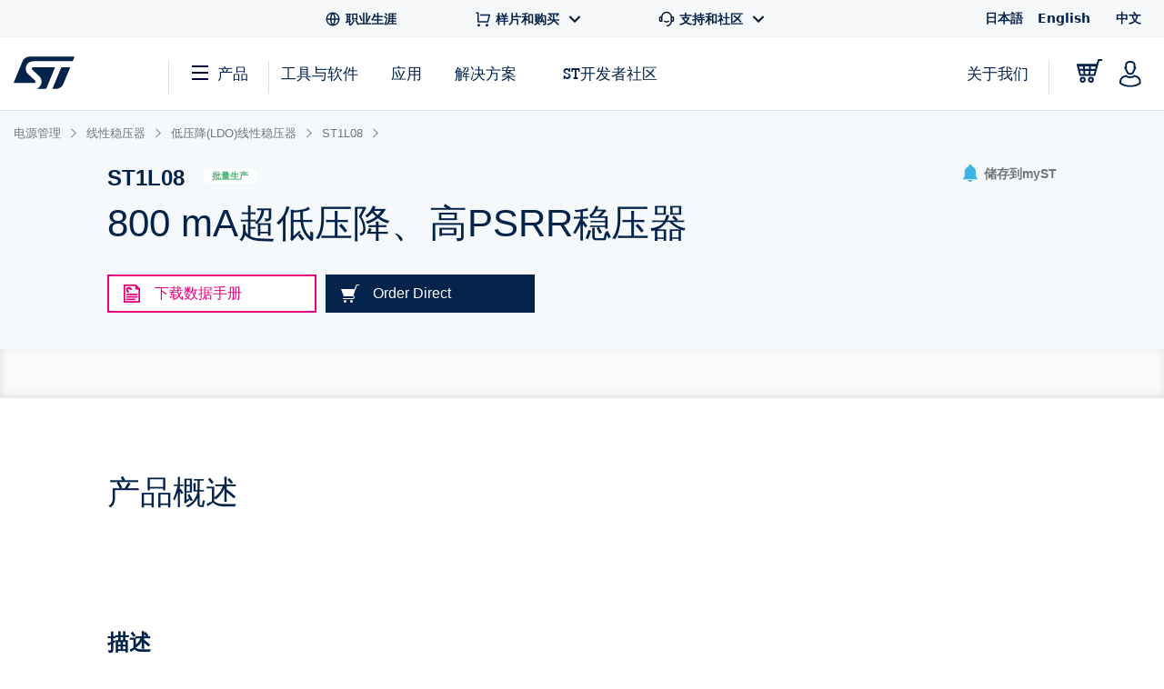

--- FILE ---
content_type: text/html;charset=utf-8
request_url: https://www.st.com.cn/zh/power-management/st1l08.html
body_size: 52966
content:
<!DOCTYPE html> <!--[if lt IE 7]><html class="no-js lt-ie10 lt-ie9 lt-ie8 lt-ie7" lang="zh" prefix="og: https://ogp.me/ns# fb: https://ogp.me/ns/fb#"><![endif]--> <!--[if IE 7]><html class="no-js lt-ie10 lt-ie9 lt-ie8 ie7" lang="zh" prefix="og: https://ogp.me/ns# fb: https://ogp.me/ns/fb#"><![endif]--> <!--[if IE 8]><html class="no-js lt-ie10 lt-ie9 ie8" lang="zh" prefix="og: https://ogp.me/ns# fb: https://ogp.me/ns/fb#"><![endif]--> <!--[if IE 9]><html class="no-js lt-ie10 ie9" lang="zh" prefix="og: https://ogp.me/ns# fb: https://ogp.me/ns/fb#"><![endif]--> <!--[if gt IE 8]><!--> <html class="no-js" lang="zh" prefix="og: https://ogp.me/ns# fb: https://ogp.me/ns/fb#"><!--<![endif]--> <head><style id="img-default-width-style-tag">
    img[src$="png"],
    img[src$="jpg"] {
        height: auto;
        object-fit: contain;
    }
</style> <script>
    window.addEventListener("load", function () {
        document.getElementById("img-default-width-style-tag").remove();
    })
</script> <link rel="preconnect" href="https://assets.adobedtm.com" crossorigin/> <link rel="prefetch" href="//scripts.demandbase.com/f7b6166e.min.js"/> <script async src="https://cdn.decibelinsight.net/i/13951/335449/di.js"></script> <link rel="prefetch" href="//g.3gl.net/jp/3031/v4.0.5/InitialLoadScript.js" as="script"/> <link rel="preconnect" href="https://munchkin.marketo.net" crossorigin/> <link rel="preconnect" href="https://google-analytics.com" crossorigin/> <link rel="preconnect" href="https://connect.facebook.net" crossorigin/> <link rel="preconnect" href="https://snap.licdn.com" crossorigin/> <meta name="Content-Language" content="zh"/> <meta name="marketoFieldsMapping" content="{&#34;preferredLanguage&#34;:&#34;thePreferredLanguage&#34;,&#34;myStAccount&#34;:&#34;mystaccount&#34;}"/> <meta name="browserSupportPage" content="/content/st_com/en/browser-warning.html"/> <meta name="keywords" content="ST1L08, ST1L08SPUR, ST1L08PUR, ST1L08SPU12R, ST1L08SPU33R"/> <meta name="description" content="The ST1L08 provides 0.8 A of maximum current from an input voltage in the range from 1 V to 5.5 V, with a typical dropout voltage as low as 70 mV."/> <meta name="environment"/> <meta charset="utf-8"/> <meta http-equiv="X-UA-Compatible" content="IE=edge"/> <meta http-equiv="Cache-Control" content="no-transform"/> <meta http-equiv="Cache-Control" content="no-siteapp"/> <meta name="applicable-device" content="pc,mobile"/> <meta name="viewport" content="width=device-width, initial-scale=1"/> <meta property="og:title" content="ST1L08 | Product - 意法半导体STMicroelectronics"/> <meta property="og:site_name" content="STMicroelectronics"/> <meta property="og:description" content="The ST1L08 provides 0.8 A of maximum current from an input voltage in the range from 1 V to 5.5 V, with a typical dropout voltage as low as 70 mV."/> <meta property="og:url" content="https://www.st.com.cn/zh/power-management/st1l08.html"/> <meta property="og:type" content="website"/> <meta property="og:image" content="https://www.st.com/content/dam/logos/open-graph-logo.png"/> <meta property="search:title" content="ST1L08"/> <meta name="twitter:title" content="ST1L08 | Product - 意法半导体STMicroelectronics"/> <meta name="twitter:description" content="The ST1L08 provides 0.8 A of maximum current from an input voltage in the range from 1 V to 5.5 V, with a typical dropout voltage as low as 70 mV."/> <meta name="twitter:image:src" content="https://www.st.com/content/dam/logos/open-graph-logo.png"/> <meta name="twitter:card" content="summary_large_image"/> <meta name="twitter:site" content="@ST_World"/> <meta name="twitter:creator" content="@ST_World"/> <meta property="og:image:type" content="image/png"/> <meta property="og:image:width" content="750"/> <meta property="og:image:height" content="560"/> <script src="/etc.clientlibs/clientlibs/granite/jquery.min.3e24d4d067ac58228b5004abb50344ef.js"></script> <script src="/etc.clientlibs/clientlibs/granite/utils.min.3b86602c4e1e0b41d9673f674a75cd4b.js"></script> <script src="/etc.clientlibs/clientlibs/granite/jquery/granite.min.011c0fc0d0cf131bdff879743a353002.js"></script> <script src="/etc.clientlibs/foundation/clientlibs/jquery.min.dd9b395c741ce2784096e26619e14910.js"></script> <script src="/etc/clientlibs/st-site/libs/dataTables.min.15d1ef4b86c76cc17db7bad9da5bb0ea.js"></script> <!-- OneTrust Cookies Consent Notice start --> <script type="text/javascript" src="/astatic/onetrust/st/OneTrust.min.js"></script> <!-- OneTrust Cookies Consent Notice end --> <!--<sly data-sly-include="marketo.html"></sly>--> <script defer src="https://www.st.com.cn/astatic/wv/web-vitals.es5.umd.min.js"></script> <script>
    // Function to set indicator value based on the token.
    function setIndicator({
    name: t,
    delta: e
    }) {
        var a = "CLS" == t ? "cls" : "FID" == t ? "fid" : "LCP" == t ? "lcp" : null;
        null != a && typeof RProfiler !== 'undefined' && RProfiler &&
        RProfiler.addInfo("indicator", a, parseFloat(parseFloat(e).toFixed(2)))
    }

    // Set Web Vital metrics on DOMContentLoaded event.
    addEventListener("DOMContentLoaded", (function () {
        webVitals.getCLS(setIndicator);
        webVitals.getFID(setIndicator);
        webVitals.getLCP(setIndicator)

    }))
</script> <link rel="icon" type="image/png" sizes="32x32" href="/etc/clientlibs/st-site/media/app/images/favicon-32.png"/> <link rel="icon" type="image/png" sizes="16x16" href="/etc/clientlibs/st-site/media/app/images/favicon-16.png"/> <link rel="shortcut icon" type="image/png" href="/etc/clientlibs/st-site/media/app/images/favicon.ico"/> <link rel="canonical" href="https://www.st.com.cn/zh/power-management/st1l08.html"/> <title>ST1L08 | Product - 意法半导体STMicroelectronics</title> <link rel="alternate" hreflang="en" href="https://www.st.com/en/power-management/st1l08.html"/> <link rel="alternate" hreflang="zh-Hans" href="https://www.st.com.cn/zh/power-management/st1l08.html"/> <link rel="alternate" hreflang="ja" href="https://www.st.com/ja/power-management/st1l08.html"/> <link rel="alternate" hreflang="x-default" href="https://www.st.com/en/power-management/st1l08.html"/> <script src="/etc/clientlibs/st-site-cx/js/st-utils.js"></script> <script type="text/javascript">
    var referrer = document.referrer;

    if (document.cookie.indexOf('OptanonAlertBoxClosed') === -1) {
        localStorage.setItem('st-referrer', referrer);
    } else {
        referrer = localStorage.getItem('st-referrer') || referrer;
        localStorage.removeItem('st-referrer');
    }

    window.digitalData = {"page":{"pageInfo":{"breadCrumbs":"products:power-management:linear-voltage-regulators:low-dropout-ldo-linear-regulators:st1l08","pageShortName":"products:[...]:st1l08","pageName":"products:power-management:linear-voltage-regulators:low-dropout-ldo-linear-regulators:st1l08","destinationURL":"https://www.st.com.cn/zh/power-management/st1l08.html","isIframe":false,"contentIframe":false,"hierarchie1":"products:power-management:linear-voltage-regulators:low-dropout-ldo-linear-regulators:st1l08","hierarchie2":"","sysEnv":"desktop","pageID":"www.st.com.cn:content:st_com_cx:zh:products:power-management:linear-voltage-regulators:low-dropout-ldo-linear-regulators:st1l08","server":"www.st.com.cn","urlShortcut":""},"category":{"primaryCategory":"Product folder:Tools & software","type":"Tools & software","version":""},"attributes":{"version":"4.63.0","language":"zh"},"components":{}},"product":[{"productInfo":{"tree":{"level1":"Power management","level2":"Linear voltage regulators","level3":"Low dropout (LDO) linear regulators","level4":"","level5":"","level6":"ST1L08"},"productName":"st1l08","productID":"ST1L08","prmisID":"PF260755","breadcrumb":"products:power-management:linear-voltage-regulators:low-dropout-ldo-linear-regulators:st1l08"}}],"application":[{"applicationInfo":{"level0":"","level1":"","level2":"","level3":"","level4":""}}],"user":[{"profile":[{"profileInfo":{},"attributes":{"loggedIn":false}}]}],"pageInstanceID":"crx3tar-nofds:02:prod:s7connect:ams:publish:ca:65:products:power-management:linear-voltage-regulators:low-dropout-ldo-linear-regulators:st1l08","language":"zh"};
    window.digitalData.isMunchkinTrackingEnabled = true;
    window.digitalData.page.pageInfo.referringURL = referrer;
    window.digitalData.page.pageInfo.originalURL  = document.location.href;
    window.digitalData.page.pageInfo.titleEn = "ST1L08";
    window.productHierarchy = "PF260755-SC312-CL1015-FM142".split('-');

    if (window.digitalData.page.pageInfo.breadCrumbs.startsWith("products:") ) {
        //evar13
        var checkSTFED = setInterval(function() {
          const menuTree = window.STFED && window.STFED.menuTree;
          if (menuTree) {
            var evar13 = STUtils.getEvar13FromMenu();
            if(evar13){
              window.digitalData.page.category.type = evar13;
            }
            clearInterval(checkSTFED);
          }
        }, 300);

        //evar43
        var evar43 = STUtils.getPrimaryCategoryFromPrmis();
        if(evar43){
          window.digitalData.page.category.primaryCategory = evar43;
        }
    }

    if (window.digitalData.page.category.error) {
    	window.digitalData.page.category.error += document.location.href;
    	var s_errorType = window.digitalData.page.pageInfo.statusCode;
    	var s_originURL = document.location.href;
    }
    if(window.digitalData.page.pageInfo.pageName=="error:404"){
    	window.digitalData.page.pageInfo.destinationURL  = document.location.href;
    	window.digitalData.page.category.error = "404 Error Page:" + document.location.href;
    	window.digitalData.page.category.type = "404 Error Page";
    	window.digitalData.page.category.primaryCategory = "D=c16";
    	var s_errorType = "404";
    	var s_originURL = document.location.href;
    }

    window.isChinesePublish = 'false';

    const search = localStorage.getItem('EdgeAISearch');
    const filters = localStorage.getItem('EdgeAIFilter');

    if(search || filters) {
    	window.digitalData.edgeAI= {};
    	if(search) {
    		window.digitalData.edgeAI.search = search;
    		localStorage.removeItem('EdgeAISearch')
    	}
    	if(filters) {
    		window.digitalData.edgeAI.filters = filters;
    		localStorage.removeItem('EdgeAIFilter')
    	}
    }
  </script> <script>// /* production setting */
// var dtmIsChinesePublish = window.isChinesePublish && window.isChinesePublish === 'true';
// var dtmURL = dtmIsChinesePublish ? "https://www.st.com/astatic/launch/a86419113799/01b0e221c0d2/launch-2a820308696f.min.js"
//     : "//assets.adobedtm.com/a86419113799/01b0e221c0d2/launch-2a820308696f.min.js";
//
// var dtmCookiesEnabled = typeof OnetrustActiveGroups !== "undefined" && OnetrustActiveGroups.indexOf(",2,") >= 0 && OnetrustActiveGroups.indexOf(",4,") >= 0;
//
// /* if Performance Cookies and Tracking Cookies (group 2 and 4) are enabled, load DTM */
// if (dtmIsChinesePublish || dtmCookiesEnabled || !window.isEuropeGdpr) {
//     var dtmScript = document.createElement('script');
//     dtmScript.src = dtmURL;
//     document.write(dtmScript.outerHTML);
//     console.log("Launch loading");
// }
</script> <script src="/etc/clientlibs/originalAppendChildForCaptcha.min.ff7f25b65421f7a6a388d1c1a2b078c2.js"></script> <script src="/etc.clientlibs/foundation/clientlibs/shared.min.5bb9fccfb85f4e741d04d8fc44341a28.js"></script> <script src="/etc/clientlibs/st-site-cx/components/st-app-head-utils.min.5504b25c1ff62db133b9b96def2ef7b8.js"></script> </link> <link rel="stylesheet" href="/etc/clientlibs/st-site-cx.min.bf9a06e264e4d12b9554abdb1e25c0a3.css" type="text/css"> <link rel="stylesheet" href="/etc/clientlibs/st-site-cx/components/info-modal.min.93e6245783d2b491c629fed7b2b6b1b6.css" type="text/css"> <link rel="stylesheet" href="/etc/designs/st-search-cx/search.min.721107fd235b8929aa6d3078bbc38e01.css" type="text/css"> 
                              <script>!function(e){var n="https://s.go-mpulse.net/boomerang/";if("True"=="True")e.BOOMR_config=e.BOOMR_config||{},e.BOOMR_config.PageParams=e.BOOMR_config.PageParams||{},e.BOOMR_config.PageParams.pci=!0,n="https://s2.go-mpulse.net/boomerang/";if(window.BOOMR_API_key="VQ4BN-JKJ9P-N5ULX-3L5VG-3UADM",function(){function e(){if(!o){var e=document.createElement("script");e.id="boomr-scr-as",e.src=window.BOOMR.url,e.async=!0,i.parentNode.appendChild(e),o=!0}}function t(e){o=!0;var n,t,a,r,d=document,O=window;if(window.BOOMR.snippetMethod=e?"if":"i",t=function(e,n){var t=d.createElement("script");t.id=n||"boomr-if-as",t.src=window.BOOMR.url,BOOMR_lstart=(new Date).getTime(),e=e||d.body,e.appendChild(t)},!window.addEventListener&&window.attachEvent&&navigator.userAgent.match(/MSIE [67]\./))return window.BOOMR.snippetMethod="s",void t(i.parentNode,"boomr-async");a=document.createElement("IFRAME"),a.src="about:blank",a.title="",a.role="presentation",a.loading="eager",r=(a.frameElement||a).style,r.width=0,r.height=0,r.border=0,r.display="none",i.parentNode.appendChild(a);try{O=a.contentWindow,d=O.document.open()}catch(_){n=document.domain,a.src="javascript:var d=document.open();d.domain='"+n+"';void(0);",O=a.contentWindow,d=O.document.open()}if(n)d._boomrl=function(){this.domain=n,t()},d.write("<bo"+"dy onload='document._boomrl();'>");else if(O._boomrl=function(){t()},O.addEventListener)O.addEventListener("load",O._boomrl,!1);else if(O.attachEvent)O.attachEvent("onload",O._boomrl);d.close()}function a(e){window.BOOMR_onload=e&&e.timeStamp||(new Date).getTime()}if(!window.BOOMR||!window.BOOMR.version&&!window.BOOMR.snippetExecuted){window.BOOMR=window.BOOMR||{},window.BOOMR.snippetStart=(new Date).getTime(),window.BOOMR.snippetExecuted=!0,window.BOOMR.snippetVersion=12,window.BOOMR.url=n+"VQ4BN-JKJ9P-N5ULX-3L5VG-3UADM";var i=document.currentScript||document.getElementsByTagName("script")[0],o=!1,r=document.createElement("link");if(r.relList&&"function"==typeof r.relList.supports&&r.relList.supports("preload")&&"as"in r)window.BOOMR.snippetMethod="p",r.href=window.BOOMR.url,r.rel="preload",r.as="script",r.addEventListener("load",e),r.addEventListener("error",function(){t(!0)}),setTimeout(function(){if(!o)t(!0)},3e3),BOOMR_lstart=(new Date).getTime(),i.parentNode.appendChild(r);else t(!1);if(window.addEventListener)window.addEventListener("load",a,!1);else if(window.attachEvent)window.attachEvent("onload",a)}}(),"".length>0)if(e&&"performance"in e&&e.performance&&"function"==typeof e.performance.setResourceTimingBufferSize)e.performance.setResourceTimingBufferSize();!function(){if(BOOMR=e.BOOMR||{},BOOMR.plugins=BOOMR.plugins||{},!BOOMR.plugins.AK){var n=""=="true"?1:0,t="",a="amlwceixibye22lv5zuq-f-84d4d2757-clientnsv4-s.akamaihd.net",i="false"=="true"?2:1,o={"ak.v":"39","ak.cp":"1625091","ak.ai":parseInt("681189",10),"ak.ol":"0","ak.cr":9,"ak.ipv":4,"ak.proto":"h2","ak.rid":"47443174","ak.r":42169,"ak.a2":n,"ak.m":"a","ak.n":"essl","ak.bpcip":"3.23.97.0","ak.cport":36308,"ak.gh":"23.52.43.77","ak.quicv":"","ak.tlsv":"tls1.3","ak.0rtt":"","ak.0rtt.ed":"","ak.csrc":"-","ak.acc":"","ak.t":"1769336425","ak.ak":"hOBiQwZUYzCg5VSAfCLimQ==[base64]/kPGwnYqx7Lno4ZcKOYNQvY66q1Zp8FcUBumzLYMTMIlzg50g=","ak.pv":"183","ak.dpoabenc":"","ak.tf":i};if(""!==t)o["ak.ruds"]=t;var r={i:!1,av:function(n){var t="http.initiator";if(n&&(!n[t]||"spa_hard"===n[t]))o["ak.feo"]=void 0!==e.aFeoApplied?1:0,BOOMR.addVar(o)},rv:function(){var e=["ak.bpcip","ak.cport","ak.cr","ak.csrc","ak.gh","ak.ipv","ak.m","ak.n","ak.ol","ak.proto","ak.quicv","ak.tlsv","ak.0rtt","ak.0rtt.ed","ak.r","ak.acc","ak.t","ak.tf"];BOOMR.removeVar(e)}};BOOMR.plugins.AK={akVars:o,akDNSPreFetchDomain:a,init:function(){if(!r.i){var e=BOOMR.subscribe;e("before_beacon",r.av,null,null),e("onbeacon",r.rv,null,null),r.i=!0}return this},is_complete:function(){return!0}}}}()}(window);</script></head> <body id="st-site" class="cxv1"> <script>
    var pageCategory = 'Product';
    var pageSubCategory = 'Silicon';
    window.RProfileCategoryLoaded = false;
    var loadRProfileInfo = function(){
        if(typeof RProfiler !== "undefined" && !window.RProfileCategoryLoaded){
            window.RProfileCategoryLoaded = true;
            RProfiler.addInfo('pageGroup', mPulseVars.category.replace(/ /g,'').toLowerCase());
            RProfiler.addInfo('tracepoint', 'subcat', mPulseVars.subCategory);
            console.debug('RProfiler params loaded');
        }
    }
    if (pageCategory) {
        var mPulseVars = {'category' : pageCategory, 'subCategory' : pageSubCategory };

        var hashFromLocation = window.location.hash;
        var hashName = hashFromLocation.substr(hashFromLocation.indexOf('#')+1);
        var pathName = window.location.pathname.substr(window.location.pathname.lastIndexOf('/')+1);
        var pageName = '';

        if ( hashName !== '' ) {
            pageName = hashName.replaceAll('-', ' ');
        } else if ( pathName !== '' && ('products.html' === pathName || 'documentation.html' === pathName)){
            pageName = pathName.replace('.html', '');
        }

        if ( "Product Category" == pageCategory && pageName !=='' ) {
            mPulseVars = {'category' : pageCategory, 'subCategory' : pageSubCategory, 'section' : pageName };
        }

        Object.defineProperty(mPulseVars, 'didYouKnowVisible', {
            configurable: false,
            enumerable: true,
            get: function () {
                var modal = document
                    .querySelector('.did-you-know.modal-dialog');

                if(modal) {
                    return getComputedStyle(modal).display !== 'none';
                }
                return false;
            }
        });

        $( window ).load(function() {
            loadRProfileInfo();
        });
        addEventListener('GlimpseLoaded', function (e) {
            loadRProfileInfo();
        }, false);
    }
</script> <script type='text/javascript'>
    var getUrlParameter = function (urlParameter) {
        var sPageURL = decodeURIComponent(window.location.search.substring(1)), sURLVariables = sPageURL.split('&'),
            sParameterName, i;
        for (i = 0; i < sURLVariables.length; i++) {
            sParameterName = sURLVariables[i].split('=');
            if (sParameterName[0] === urlParameter) {
                return sParameterName[1] === undefined ? true : sParameterName[1];
            }
        }
    };
    if (getUrlParameter('gclid') && (typeof isChinesePublish == 'undefined' || isChinesePublish !== 'true')) {
        var script = document.createElement('script');
        script.async = true;
        script.type = 'text/javascript';
        script.src = 'https://www.clickcease.com/monitor/stat.js';
        var elem = document.head;
        elem.appendChild(script);
    }
</script> <ul id="languagemenu__static" hidden="hidden"> <li class="st-header-menu__submenu-item"> <a class="st-header-menu__link" x-cq-linkchecker="skip" href="https://www.st.com/ja/power-management/st1l08.html"> 日本語 </a> </li> <li class="st-header-menu__submenu-item"> <a class="st-header-menu__link" x-cq-linkchecker="skip" href="https://www.st.com/en/power-management/st1l08.html"> English </a> </li> <li class="st-header-menu__submenu-item"> <span class="st-header-menu__link st-header-menu__link--disabled" x-cq-linkchecker="skip"> 中文 <svg class="st-svg st-svg--arrow-top" aria-hidden="true"><use xlink:href="#icon-arrow-right"></use></svg> </span> </li> </ul> <script async>
    {
        const relative = "/etc/clientlibs/st-site-cx/media/app/images/svg" +
            "/symbol/svg/sprite.symbol.svg";

        fetch(relative)
            .then(res => res.text())
            .then(xml => {

                const parser = new DOMParser();
                const deserialized = parser
                    .parseFromString(xml, "application/xml");
                
                document
                    .querySelector("body")
                    .appendChild(deserialized.querySelector("svg"));
            })
            .catch(err => {
                console.error(
                    `failed to fetch sprites from path: ${relative}\n`,
                    "error: ",
                    err
                );
            });
    }
</script> <div class="off-canvas-wrap" data-offcanvas> <div class="fixed st-off-canvas-fixed"> <!-- SDI include (path: /content/st_com_cx/zh/_jcr_content/virtual/mobile-header.cache.html/st-site-cx/components/general/header/header-mobile.html, resourceType: st-site-cx/components/general/header/header-mobile) --> <link rel="stylesheet" href="/etc.clientlibs/st-site-cx/components/general/header/clientlib.min.b14dc6dcb20ebc69647ecbcce3343297.css" type="text/css"> <script src="/etc.clientlibs/st-site-cx/components/general/header/clientlib.min.14b3886c95b87828cb5c8e52607528b5.js"></script> <header class="show-for-medium-down st-header--mobile js-st-header-mobile in-view"> <div class="header-accessibilityCta"><a href="#content-main" class="js-focus-accessibilityCta" tabindex="1" x-cq-linkchecker="valid" onclick="s_objectID=this.dataset['activitymapText'];" data-activitymap-text="Skip to main content">点击前往正文</a></div> <div class="st-header-mobile__nav-links" style="display:none" aria-hidden="true" tabindex="-1"> <ul class="st-header-menu" id="Quick_Links_Menu"> <li class="st-header-menu__item"> <a class="st-header-menu__link" href="/content/st_com/zh/about/careers.html" aria-label="STMicroelectronics careers"> <svg class="st-header-menu__link-icon" alt="Careers logo" aria-hidden="true" role="img"> <use xlink:href="#global-line"></use> </svg> <span>职业生涯</span> </a> </li> <li class="st-header-menu__item st-header-menu__link-with-submenu"> <a href="#" class="st-header-menu__link" onclick="toggleHeaderSubEntries(event);" aria-haspopup="true"> <svg class="st-header-menu__link-icon" alt="Shopping logo" aria-hidden="true" role="img"> <use xlink:href="#shopping-cart-line"></use> </svg> <span>样片和购买</span> <svg class="st-header-menu__link-icon-down" alt="Arrow logo" aria-hidden="true" role="img"> <use xlink:href="#arrow-down-s-line"></use> </svg> </a> <ul class="st-header-menu__st-submenu"> <li class="st-nav__submenu-item"> <a tabindex="-1" aria-hidden="true" href="https://estore.st.com" class="st-nav__submenu-link st-external-link" target="_blank" onclick="s_objectID=this.dataset['activitymapText'];" data-activitymap-text="Buy from eStore"> 在线订购 </a> </li> <li class="st-nav__submenu-item"> <a tabindex="-1" aria-hidden="true" href="/content/st_com/zh/contact-us.html" class="st-nav__submenu-link" target="_self" onclick="s_objectID=this.dataset['activitymapText'];" data-activitymap-text="Contact our Sales Offices &amp; Distributors" aria-label="Contact our sales offices & distributors"> 联系ST销售或分销商 </a> </li> </ul> </li> <li class="st-header-menu__item st-header-menu__link-with-submenu"> <a href="#" class="st-header-menu__link" onclick="toggleHeaderSubEntries(event);" aria-haspopup="true"> <svg class="st-header-menu__link-icon" alt="Customer logo" aria-hidden="true" role="img"> <use xlink:href="#customer-service-2-line"></use> </svg> <span>支持和社区</span> <svg class="st-header-menu__link-icon-down" alt="Arrow logo" aria-hidden="true" role="img"> <use xlink:href="#arrow-down-s-line"></use> </svg> </a> <ul class="st-header-menu__st-submenu"> <li class="st-nav__submenu-item"><a tabindex="-1" aria-hidden="true" href="/content/st_com/zh/support/support-home.html" class="st-nav__submenu-link" onclick="s_objectID=this.dataset['activitymapText'];" data-activitymap-text="Support"> 支持中心 </a></li> <li class="st-nav__submenu-item"><a tabindex="-1" aria-hidden="true" href="/content/st_com/zh/partner/partner-program.html" class="st-nav__submenu-link" onclick="s_objectID=this.dataset['activitymapText'];" data-activitymap-text="Partner Program">伙伴计划</a></li> <li class="st-nav__submenu-item"><a tabindex="-1" aria-hidden="true" href="/content/st_com/zh/support/learning.html" class="st-nav__submenu-link" onclick="s_objectID=this.dataset['activitymapText'];" data-activitymap-text="Learning">培训</a></li> <li class="st-nav__submenu-item"><a tabindex="-1" aria-hidden="true" href="/content/st_com/zh/support/learning/video-page.html" class="st-nav__submenu-link" onclick="s_objectID=this.dataset['activitymapText'];" data-activitymap-text="Video Center">视频中心</a></li> <li class="st-nav__submenu-item"><a tabindex="-1" aria-hidden="true" href="https://community.st.com" class="st-nav__submenu-link st-external-link" onclick="s_objectID=this.dataset['activitymapText'];" data-activitymap-text="ST Community" target="_blank">ST社区</a></li> <li class="st-nav__submenu-item"><a tabindex="-1" aria-hidden="true" href="/content/st_com/zh/wiki/wiki-portal.html" class="st-nav__submenu-link" onclick="s_objectID=this.dataset['activitymapText'];" data-activitymap-text="ST Wiki">ST wiki</a></li> </ul> </li> <li class="st-header-menu__item has-submenu"> <a href="#" data-dropdown="languagemenu" data-options="is_hover:true;" aria-controls="languagemenu" aria-expanded="false" class="st-header-menu__link" tabindex="-1"> <svg class="st-svg st-svg--arrow-bottom"><use xlink:href="#icon-arrow-right"></use></svg> </a> <ul id="languagemenu" class="medium f-dropdown st-header-menu__submenu" data-dropdown-content> </ul> </li> </ul> <script>
		document.addEventListener('DOMContentLoaded', function(){
			$('.header_language').each(function(){
				if($(this)[0].innerText.trim() == 'English'){
					$(this)[0].href = $(this)[0].href.replace('/zh/', '/en/');
				};
			});
		});
	</script> </div> <div class="js-language-banner-mob st-language-banner hidden"> <div class="left-content"> <span class="japanese" hidden>日本語ウェブサイトをご覧いただけます</span> <span class="chinese" hidden>该网站提供您所使用的语言版本</span> </div> <div class="right-content"> <button id="lb-language-mob" type="button" class="st-button st-button--small st-button-size--l st-button--shop st-button--clear st-button__icon--left"> <span class="japanese" hidden> 日本語ウェブサイトへ移動 </span> <span class="chinese" hidden> 跳转本地站点 </span> </button> <button id="lb-close-mob" type="button" class="st-button st-button--small st-button-size--l grey-2 st-button--clear st-button__icon--left"> <span class="japanese" hidden> 表示を閉じる </span> <span class="chinese" hidden> 不用，谢谢 </span> </button> </div> </div> <div class="st-header__inner st-flex st-flex--sm-nowrap st-flex-items--sm-center"> <div class="old-header"> <div class="st-header__inner st-flex st-flex--sm-nowrap st-flex-items--sm-center"> <div class="st-header__left st-flex st-flex--sm-nowrap st-flex st-flex-justify--sm-flex-start"> <a tabindex="0" aria-label="Open Menu" aria-expanded="false" role="button" class="st-nav__item js-nav-bottom-off-canvas-toggle st-svg--burger-js" data-target="st-menu" onclick="STFED.toggleAsideMenu();"> <svg class="st-svg--block st-svg--burger" aria-hidden="true" role="img" aria-label="Open Menu"> <use xlink:href="#menu-fill"></use> </svg> </a> <a class="js-nav-bottom-off-canvas-close st-svg--close-js" role="button" style="display: none;" tabindex="-1" aria-label="Close Menu"> <svg class="st-svg--block st-svg--close" role="img" aria-hidden="true" aria-label="Close Menu"> <use xlink:href="#icon-close"></use> </svg> </a> </div> <div class="st-header__center st-flex st-flex-justify--sm-flex-center"> <a class="st-header__logo" href="/content/st_com/zh.html" x-cq-linkchecker="skip" aria-label="STMicroelectronics home"> <svg width="188" height="101" viewBox="0 0 188 101" fill="none" xmlns="http://www.w3.org/2000/svg" alt="STMicroelectronics home logo" aria-hidden="true" role="img"> <title>STMicroelectronics homepage</title> <path d="M186.248 0.630615L50.3029 0.640766C50.3055 0.640766 50.3131 0.651779 50.3131 0.651779C39.9981 0.651779 31.1365 6.8181 27.2817 15.611L0.4473 80.2527C0.374443 80.4221 0.332886 80.6033 0.332886 80.7964C0.332886 81.5706 0.970734 82.1974 1.75673 82.1974L63.1421 82.194C67.5042 82.194 69.4049 77.9928 66.0016 74.642L43.4564 53.5491C31.6083 41.9339 36.6896 15.0011 61.2956 15.0011H181.464C182.085 15.0011 182.621 14.6064 182.81 14.0559L187.566 2.56602C187.633 2.40426 187.667 2.22134 187.667 2.03242C187.667 1.25823 187.037 0.630615 186.248 0.630615Z" fill="#03234B"/> <path d="M172.704 33.5323L149.628 33.5568C148.071 33.5568 146.734 34.4962 146.175 35.842L120.319 98.3196C120.217 98.5127 120.158 98.738 120.158 98.9668C120.158 99.7392 120.795 100.366 121.576 100.366L130.192 100.369L130.188 100.361C140.649 100.361 149.677 94.0252 153.442 85.035C153.442 85.035 153.458 85.0451 153.471 85.0553L174.022 35.4516C174.084 35.2907 174.123 35.1162 174.123 34.9341C174.123 34.1565 173.486 33.5323 172.704 33.5323Z" fill="#03234B"/> <path d="M127.342 34.9341C127.342 34.1565 126.704 33.5323 125.919 33.5323H60.4908C56.9452 33.5323 53.8384 37.8952 57.5949 41.3553L79.2126 61.4704C79.2126 61.4704 87.9673 69.5366 86.0895 81.0777C84.4336 91.2402 77.499 97.4624 72.483 99.7003L72.4695 99.7037C72.3492 99.7646 72.2695 99.8866 72.2695 100.017C72.2695 100.212 72.4254 100.369 72.6253 100.369L97.8406 100.373C99.4009 100.373 100.739 99.4343 101.295 98.0875L127.247 35.433C127.309 35.2738 127.342 35.1085 127.342 34.9341Z" fill="#03234B"/> </svg> </a> </div> <div class="st-header__right st-flex st-flex-justify--sm-flex-end"> <div class="st-header__cart--mobile"> <a href="https://estore.st.com/en/checkout/cart/" target="_blank" aria-label="Go to eStore" class="st-external-link"> <svg alt="Trolly logo" aria-hidden="true" role="img"> <use xlink:href="#Trolly"></use> </svg> </a> </div> <div id="headerMobilePersonalized" style="display:none" class="st-header__user-icon js-nav-bottom-off-canvas-toggle" data-target="account"> <svg class="st-svg--block st-svg--user" role="img" aria-label="MyST"> <use xlink:href="#profile-2"></use> </svg> </div> <div id="headerMobileAnonymous"> <a href="#" class="st-nav__item st-header__user-icon" id="js-user-menu__login-link-mobile" aria-label="Log in to myST"> <svg class="st-svg--block st-svg--user" alt="Profile-2 logo" aria-hidden="true" role="img"> <use xlink:href="#profile-2"></use> </svg> </a> </div> </div> <span id="screenTypeSearchDesktop" class="show-for-large-only screenType_JS"></span> <span id="screenTypeSearchTablet" class="show-for-medium-only screenType_JS"></span> <span id="screenTypeSearchMobile" class="show-for-small-only screenType_JS"></span> <div class="show-for-medium-down" style="width: 100%;"> <div class="st-search st-search--mobile js-st-search--mobile"> <div class="row st-search__searchfield js-st-search-mobile-searchfield"> <div class="small-12 columns st-bg--grey-light"> <form id="form-search-desktop" method="GET" onsubmit="return flexiReload(getSearchInputVal(this).replace(/#/g, ''), getCategoryFromSearchWidget(), true, undefined, undefined, 1)"> <input type="hidden" name="widgetSearchAction" value="1"/> <input type="hidden" name="_charset_" value="UTF-8"/> <input type="hidden" name="filter-search" id="categorySearchWidgetMobile" value="products"/> <div class="row collapse st-flex st-flex--sm-nowrap"> <div class="st-input js-st-input small-12 columns" style="display: flex;"> <a href="#" class="st-button st-button--primary show-for-medium-down" id="searchButtonMobile" aria-label="搜索..." onclick="$(this).closest('form').submit();return false;"> <svg class="st-button__icon st-svg--search" role="img" aria-hidden="true"> <use xlink:href="#icon-search"></use> </svg> </a> <div class="large-3 medium-4 show-for-medium-only"> <a href="#" onclick="return false;" class="st-search__select js-search-dropdown-toggle-main" aria-label="Show all categories"> <span id="search-dropdown-toggle-label-mobile" class="searchCategoriesLabel_JS">产品</span> <i class="fa fa-angle-down"></i> </a> </div> <input tabindex="0" type="text" name="widgetSearchBar" id="widgetSearchBarMobile" aria-labelledby="searchButtonMobile" data-placeholder-tablet="Search a part number, a product category..." data-placeholder-phone="搜索..." autocomplete="off" class="st-search__input js-st-search-input-mainMobile searchKey_JS searchKeyWidget_Mobile_JS"/> </div> </div> <div class="st-search__dropdown js-search-dropdown-main" style="left: 15px;display: none;"> <div class="st-flex"> <div class="st-search__filter" style="position: fixed; left: 65px; width: 300px;" tabindex="-1"> <ul class="st-radio"> <li><input tabindex="-1" aria-hidden="true" type="radio" name="filter-search" value="products" class="js-st-search-category-main" id="products" checked/><label for="products">产品</label></li> <li><input tabindex="-1" aria-hidden="true" type="radio" name="filter-search" value="tools" class="js-st-search-category-main" id="tools"/><label for="tools">工具与软件</label></li> <li><input tabindex="-1" aria-hidden="true" type="radio" name="filter-search" value="resources" class="js-st-search-category-main" id="resources"/><label for="resources">资源</label></li> <li><input tabindex="-1" aria-hidden="true" type="radio" name="filter-search" value="videos" class="js-st-search-category-main" id="videos"/><label for="videos">视频</label></li> <li><input tabindex="-1" aria-hidden="true" type="radio" name="filter-search" value="solutions" class="js-st-search-category-main" id="solutions"/><label for="solutions">解决方案</label></li> <li><input tabindex="-1" aria-hidden="true" type="radio" name="filter-search" value="applications" class="js-st-search-category-main" id="applications"/><label for="applications">应用</label></li> <li><input tabindex="-1" aria-hidden="true" type="radio" name="filter-search" value="publications" class="js-st-search-category-main" id="publications"/><label for="publications">出版物</label></li> <li><input tabindex="-1" aria-hidden="true" type="radio" name="filter-search" value="x-reference" class="js-st-search-category-main" id="x-reference"/><label for="x-reference">替代料表</label></li> <li><input tabindex="-1" aria-hidden="true" type="radio" name="filter-search" value="keywords" class="js-st-search-category-main" id="keywords"/><label for="keywords">所有网站</label></li> <li class="hidden js-filter-search-lastnode"></li> </ul> </div> <div class="st-search__searchlist js-search-searchlist-history-main"> <p class="st-h5"><strong>搜索历史</strong></p> <span id="searchfilter"> <span id="searchHistoryControllerTop" ng-controller="searchHistoryControllerTop"> <p class="st-copy" ng-repeat="history in items track by $index"> <a ng-click="searchHistoryResults(history.value)" ng-bind-html="history.value | getHtmlFilterFromHistory"></a> </p> </span> </span> <p class="st-h5"><strong>收藏</strong></p> <div id="bookmarksAnonymous"> <p class="st-copy"> <a id="search-widget__login-link-mobile" href="#"><strong>log in</strong></a> to show your saved searches. </p> </div> <div id="bookmarksPersonalized" style="display:none"> <span id="divbookmarksTop"> <span ng-controller="BookmarksCtrlTop" id="BookmarksCtrlTop"> <p class="st-copy" ng-repeat="bookmark in bookmarks"> <a href="#" onclick="return false;" ng-click="searchBookmarkResults(bookmark.value)" ng-bind-html="bookmark.value | getBookmarkName"></a> <!-- <svg class="st-svg st-svg--delete st-link__icon js-st-bookmarks-remove" ng-click="deleteBookmark(bookmark.name, bookmark.value)"><use xlink:href="#icon-delete"></use></svg> --> </p> </span> </span> </div> </div> </div> </div> </form> </div> </div> <div class="row st-search__searchlist js-st-search-mobile-searchlist js-search-searchlist-history-main"> <div class="small-12 columns"> <p class="st-h5"><strong>搜索历史</strong></p> <span id="searchfilterMobile"> <span id="searchHistoryControllerTopMobile" ng-controller="searchHistoryControllerTopMobile"> <p class="st-copy" ng-repeat="history in items track by $index"> <a ng-click="searchHistoryResults(history.value)" ng-bind-html="history.value | getHtmlFilterFromHistory"></a> </p> </span> </span> <p class="st-h5"><strong>收藏</strong></p> <p class="st-copy"> &nbsp;<a id="search-widget-mobile-component__login-link" aria-label="log in" aria-hidden="true" tabindex="-1" href="#"><strong>log in</strong></a>&nbsp; to show your saved searches. </p> </div> </div> <div class="row st-search__searchlist js-st-search-mobile-searchlist"> <div class="small-12 columns js-search-searchlist-mainMobile"></div> </div> </div> </div> <script>
    document.addEventListener('DOMContentLoaded', () => {
		if (window.location.pathname.includes('search.html')) {
			var query = getUrlSearchParameter();

			if (query === "") {
				var rawQuery = getRawUrlSearchParameter();

				flexiReload(rawQuery, undefined, true);
				$CQ('footer').css('visibility', 'visible');
			}
		}
		var screenSearchTypeDetected = getSearchScreenType();
		const width = document.getElementsByTagName('body')[0].offsetWidth;
		if (screenSearchTypeDetected == 'desktop' && width <= 1024) {
			screenSearchTypeDetected = 'tablet';
			if (width <= 640) {
				screenSearchTypeDetected = 'mobile';
			}
		}
		if (screenSearchTypeDetected == 'mobile') {
				$("[data-placeholder-phone]").attr("placeholder", $("[data-placeholder-phone]").attr("data-placeholder-phone"));
				var searchWidgetProductNoConfig = getSearchConfig("", "");
				var searchWidgetKeywordsNoConfig = getSearchConfig("", "");
		} else if (screenSearchTypeDetected == 'tablet') {
				$("[data-placeholder-tablet]").attr("placeholder", $("[data-placeholder-tablet]").attr("data-placeholder-tablet"));
				var searchWidgetProductNoConfig = getSearchConfig("", "");
				var searchWidgetKeywordsNoConfig = getSearchConfig("", "");
		} else {
				var searchWidgetProductNoConfig = getSearchConfig("", "");
				var searchWidgetKeywordsNoConfig = getSearchConfig("", "");
		}
    });
</script> </div> </div> <div class="new-header"> <div class="top-header-mobile"> <div class="st-header__left st-flex st-flex--sm-nowrap st-flex st-flex-justify--sm-flex-start"> <a tabindex="0" class="st-nav__item js-nav-bottom-off-canvas-toggle" data-target="st-menu" onclick="STFED.toggleAsideMenu();" aria-label="Open Menu"> <svg class="st-svg--block st-svg--burger" role="img" aria-hidden="true"> <use xlink:href="#menu-fill"></use> </svg> </a> <svg class="st-svg--block st-svg--close js-nav-bottom-off-canvas-close" style="display: none;" role="img" aria-label="Close Menu"> <use xlink:href="#icon-close"></use> </svg> </div> <div class="st-header__center st-flex st-flex-justify--sm-flex-center"> <a class="st-header__logo" href="/content/st_com/zh.html" x-cq-linkchecker="skip" aria-label="STMicroelectronics home"> <svg width="188" height="101" viewBox="0 0 188 101" fill="none" xmlns="http://www.w3.org/2000/svg" role="img" alt="STMicroelectronics home logo" aria-hidden="true"> <path d="M186.248 0.630615L50.3029 0.640766C50.3055 0.640766 50.3131 0.651779 50.3131 0.651779C39.9981 0.651779 31.1365 6.8181 27.2817 15.611L0.4473 80.2527C0.374443 80.4221 0.332886 80.6033 0.332886 80.7964C0.332886 81.5706 0.970734 82.1974 1.75673 82.1974L63.1421 82.194C67.5042 82.194 69.4049 77.9928 66.0016 74.642L43.4564 53.5491C31.6083 41.9339 36.6896 15.0011 61.2956 15.0011H181.464C182.085 15.0011 182.621 14.6064 182.81 14.0559L187.566 2.56602C187.633 2.40426 187.667 2.22134 187.667 2.03242C187.667 1.25823 187.037 0.630615 186.248 0.630615Z" fill="#03234B"/> <path d="M172.704 33.5323L149.628 33.5568C148.071 33.5568 146.734 34.4962 146.175 35.842L120.319 98.3196C120.217 98.5127 120.158 98.738 120.158 98.9668C120.158 99.7392 120.795 100.366 121.576 100.366L130.192 100.369L130.188 100.361C140.649 100.361 149.677 94.0252 153.442 85.035C153.442 85.035 153.458 85.0451 153.471 85.0553L174.022 35.4516C174.084 35.2907 174.123 35.1162 174.123 34.9341C174.123 34.1565 173.486 33.5323 172.704 33.5323Z" fill="#03234B"/> <path d="M127.342 34.9341C127.342 34.1565 126.704 33.5323 125.919 33.5323H60.4908C56.9452 33.5323 53.8384 37.8952 57.5949 41.3553L79.2126 61.4704C79.2126 61.4704 87.9673 69.5366 86.0895 81.0777C84.4336 91.2402 77.499 97.4624 72.483 99.7003L72.4695 99.7037C72.3492 99.7646 72.2695 99.8866 72.2695 100.017C72.2695 100.212 72.4254 100.369 72.6253 100.369L97.8406 100.373C99.4009 100.373 100.739 99.4343 101.295 98.0875L127.247 35.433C127.309 35.2738 127.342 35.1085 127.342 34.9341Z" fill="#03234B"/> </svg> </a> </div> <div class="st-header__right st-flex st-flex-justify--sm-flex-end"> <div class="st-header__cart--mobile"> <a href="https://estore.st.com/en/checkout/cart/" class="st-external-link-no-icon" target="_blank" aria-label="Go to eStore"> <svg alt="Trolly logo" aria-hidden="true" role="img"> <use xlink:href="#Trolly"></use> </svg> </a> </div> <div id="headerMobilePersonalized" style="display:none" class="st-header__user-icon js-nav-bottom-off-canvas-toggle" data-target="account"> <svg class="st-svg--block st-svg--user" role="img" aria-label="MyST"> <use xlink:href="#profile-2"></use> </svg> </div> <div id="headerMobileAnonymous"> <a href="#" class="st-nav__item st-header__user-icon" id="js-user-menu__login-link-mobile" aria-label="Log in to myST"> <svg class="st-svg--block st-svg--user" alt="Profile-2 logo" aria-hidden="true" role="img"> <use xlink:href="#profile-2"></use> </svg> </a> </div> </div> </div> <div class="bottom-header-mobile"> </div> </div> </div> <script>
		STFED.ngAsideMenuTabs = $("header.show-for-medium-down .st-header__inner .st-nav__item");
		STFED.ngAsideMenuTabs.bind("touchstart click", STFED.getMenuTreeIfStillNotLoaded);
	</script> <link rel="stylesheet" href="/etc.clientlibs/st-site-cx/components/general/header/sub-header-devzone/clientlibs.min.f5390245b19871ed7e61cfbe11031780.css" type="text/css"> <script src="/etc.clientlibs/st-site-cx/components/general/header/sub-header-devzone/clientlibs.min.ec73521a05fb699d90b8c78b7c48e9a8.js"></script> <div class="sub-header-devzone d-lg-none"> <div class="sub-header-devzone__bar"> <div class="sub-header-devzone__left-column"> <div class="sub-header-devzone__top-text"></div> <div class="sub-header-devzone__bottom-text"></div> </div> <div class="sub-header-devzone__right-icon" aria-hidden="true"> <div>▼</div> </div> </div> <div class="sub-header-devzone__overlay"> <div style="position: relative"> <ul class="font-lubalin" style="height: 100%; overflow-y: auto" tabindex="-1"> <li class="d-none" id="mcu-expanded"> <ul style="padding: 0"> <li class="sub-header-devzone__small-text"> <a href="/content/st_com/zh/stm32-mcu-developer-zone.html"> 首页 </a> </li> <li class="sub-header-devzone__small-text"> <a href="/content/st_com/zh/stm32-mcu-developer-zone/start-a-project-with-an-mcu.html"> 快速开始 </a> </li> <li class="sub-header-devzone__small-text"> <a href="/content/st_com/zh/stm32-mcu-developer-zone/mcu-portfolio.html"> MCU产品组合 </a> </li> <li class="sub-header-devzone__small-text"> <a href="/content/st_com/zh/stm32-mcu-developer-zone/boards-and-hardware-tools.html"> 开发板与硬件工具 </a> </li> <li class="sub-header-devzone__small-text"> <a href="/content/st_com/zh/stm32-mcu-developer-zone/software-development-tools.html"> 软件开发工具 </a> </li> <li class="sub-header-devzone__small-text"> <a href="/content/st_com/zh/stm32-mcu-developer-zone/embedded-software.html"> 嵌入式软件 </a> </li> <li class="sub-header-devzone__small-text"> <a href="/content/st_com/zh/stm32-mcu-developer-zone/solutions.html"> 解决方案 </a> </li> <li class="sub-header-devzone__small-text" style="margin-bottom: 20px"> <a href="/content/st_com/zh/stm32-mcu-developer-zone/developer-resources.html"> 开发者资源 </a> </li> </ul> </li> <li class="d-none" id="mpu-expanded"> <ul style="padding: 0"> <li class="sub-header-devzone__small-text"> <a href="/content/st_com/zh/stm32-mpu-developer-zone.html"> 首页 </a> </li> <li class="sub-header-devzone__small-text"> <a href="/zh/microcontrollers-microprocessors/stm32-arm-cortex-mpus/products.html"> MPU产品组合 </a> </li> <li class="sub-header-devzone__small-text"> <a href="/content/st_com/zh/stm32-mpu-developer-zone/boards-and-hardware-tools.html"> 开发板与硬件工具 </a> </li> <li class="sub-header-devzone__small-text"> <a href="/content/st_com/zh/stm32-mpu-developer-zone/software-development-tools.html"> 软件开发工具 </a> </li> <li class="sub-header-devzone__small-text"> <a href="/content/st_com/zh/stm32-mpu-developer-zone/embedded-software.html"> 嵌入式软件 </a> </li> <li class="sub-header-devzone__small-text"> <a href="/content/st_com/zh/stm32-mpu-developer-zone/solutions.html"> 解决方案 </a> </li> <li class="sub-header-devzone__small-text" style="margin-bottom: 20px"> <a href="/content/st_com/zh/stm32-mpu-developer-zone/developer-resources.html"> 开发者资源 </a> </li> </ul> </li> <li class="d-none" id="edge-ai-expanded"> <ul style="padding: 0"> <li class="sub-header-devzone__small-text"> <a href="/content/st_com/zh/st-edge-ai-suite.html"> 首页 </a> </li> <li class="sub-header-devzone__small-text"> <a href="/content/st_com/zh/st-edge-ai-suite/case-studies.html"> 案例研究 </a> </li> <li class="sub-header-devzone__small-text"> <a href="/content/st_com/zh/st-edge-ai-suite/tools.html"> 实用工具 </a> </li> <li class="sub-header-devzone__small-text"> <a href="/content/st_com/zh/st-edge-ai-suite/edge-ai-explained.html"> Edge AI explained </a> </li> <li class="sub-header-devzone__small-text"> <a href="https://shequ.stmicroelectronics.cn/" class="st-external-link" target="_blank"> 论坛 </a> </li> <li class="sub-header-devzone__small-text"> <a href="#" onclick="s_objectID='Contact our team'; openMedalliaFormEdgeAI();"> 立即与我们联络 </a> </li> </ul> </li> <li class="has-submenu" id="mcu-not-expanded"> <a data-submenu-type="mcu"> MCU开发者社区 </a> </li> <li class="has-submenu" id="mpu-not-expanded"> <a data-submenu-type="mpu"> MPU开发者社区 </a> </li> <li class="has-submenu" id="edge-ai-not-expanded"> <a data-submenu-type="edge-ai-suite"> 意法半导体边缘AI套件 </a> </li> <li> <span>我们的旗舰软件工具</span> </li> <li> <a href="/content/st_com/zh/stm32cubemx.html"> STM32CubeMX-ZH </a> </li> <li> <a href="/content/st_com/zh/stm32cubeide.html"> STM32CubeIDE-ZH </a> </li> </ul> <div class="sub-header-devzone__submenu" id="mpu-submenu" tabindex="-1"> <div class="sub-header-devzone__back-button"> <a> Back </a> </div> <ul> <li class="sub-header-devzone__small-text"> <a href="/content/st_com/zh/stm32-mpu-developer-zone.html"> 首页 </a> </li> <li class="sub-header-devzone__small-text"> <a href="/zh/microcontrollers-microprocessors/stm32-arm-cortex-mpus/products.html"> MPU产品组合 </a> </li> <li class="sub-header-devzone__small-text"> <a href="/content/st_com/zh/stm32-mpu-developer-zone/boards-and-hardware-tools.html"> 开发板与硬件工具 </a> </li> <li class="sub-header-devzone__small-text"> <a href="/content/st_com/zh/stm32-mpu-developer-zone/software-development-tools.html"> 软件开发工具 </a> </li> <li class="sub-header-devzone__small-text"> <a href="/content/st_com/zh/stm32-mpu-developer-zone/embedded-software.html"> 嵌入式软件 </a> </li> <li class="sub-header-devzone__small-text"> <a href="/content/st_com/zh/stm32-mpu-developer-zone/solutions.html"> 解决方案 </a> </li> <li class="sub-header-devzone__small-text" style="margin-bottom: 20px"> <a href="/content/st_com/zh/stm32-mpu-developer-zone/developer-resources.html"> 开发者资源 </a> </li> </ul> </div> <div class="sub-header-devzone__submenu" id="mcu-submenu" tabindex="-1"> <div class="sub-header-devzone__back-button"> <a> Back </a> </div> <ul> <li class="sub-header-devzone__small-text"> <a href="/content/st_com/zh/stm32-mcu-developer-zone.html"> 首页 </a> </li> <li class="sub-header-devzone__small-text"> <a href="/content/st_com/zh/stm32-mcu-developer-zone/start-a-project-with-an-mcu.html"> 快速开始 </a> </li> <li class="sub-header-devzone__small-text"> <a href="/content/st_com/zh/stm32-mcu-developer-zone/mcu-portfolio.html"> MCU产品组合 </a> </li> <li class="sub-header-devzone__small-text"> <a href="/content/st_com/zh/stm32-mcu-developer-zone/boards-and-hardware-tools.html"> 开发板与硬件工具 </a> </li> <li class="sub-header-devzone__small-text"> <a href="/content/st_com/zh/stm32-mcu-developer-zone/software-development-tools.html"> 软件开发工具 </a> </li> <li class="sub-header-devzone__small-text"> <a href="/content/st_com/zh/stm32-mcu-developer-zone/embedded-software.html"> 嵌入式软件 </a> </li> <li class="sub-header-devzone__small-text"> <a href="/content/st_com/zh/stm32-mcu-developer-zone/solutions.html"> 解决方案 </a> </li> <li class="sub-header-devzone__small-text" style="margin-bottom: 20px"> <a href="/content/st_com/zh/stm32-mcu-developer-zone/developer-resources.html"> 开发者资源 </a> </li> </ul> </div> <div class="sub-header-devzone__submenu" id="edge-ai-suite-submenu"> <div class="sub-header-devzone__back-button"> <a> Back </a> </div> <ul> <li class="sub-header-devzone__small-text"> <a href="/content/st_com/zh/st-edge-ai-suite.html"> 首页 </a> </li> <li class="sub-header-devzone__small-text"> <a href="/content/st_com/zh/st-edge-ai-suite/case-studies.html"> 案例研究 </a> </li> <li class="sub-header-devzone__small-text"> <a href="/content/st_com/zh/st-edge-ai-suite/tools.html"> 实用工具 </a> </li> <li class="sub-header-devzone__small-text"> <a href="/content/st_com/zh/st-edge-ai-suite/edge-ai-explained.html"> Edge AI explained </a> </li> <li class="sub-header-devzone__small-text"> <a href="https://shequ.stmicroelectronics.cn/" class="st-external-link" target="_blank"> 论坛 </a> </li> <li class="sub-header-devzone__small-text"> <a href="#" onclick="s_objectID='Contact our team'; openMedalliaFormEdgeAI();"> 立即与我们联络 </a> </li> </ul> </div> </div> </div> </div> </header> <aside class="left-off-canvas-menu hide-for-print st-right-off-canvas-menu st-side-navigation"> <ul class="off-canvas-list "> <li class="has-submenu " id="Top_Menu_Support_and_Community_Aside" data-activitymap-region="Support_and_Community"> <a tabindex="-1" aria-hidden="true" href="#">支持与学习</a> <ul tabindex="-1" class="left-submenu move-right st-side-submenu"> <li class="back st-side-submenu__back"><a tabindex="-1" aria-hidden="true" href="#">Back</a></li> <li class="st-side-submenu__group-end"><a tabindex="-1" aria-hidden="true" href="/content/st_com/zh/support/support-home.html" onclick="s_objectID=this.dataset['activitymapText'];" data-activitymap-text="Support">支持中心</a></li> <li class="st-side-submenu__group-end"><a tabindex="-1" aria-hidden="true" href="/content/st_com/zh/partner/partner-program.html" onclick="s_objectID=this.dataset['activitymapText'];" data-activitymap-text="Partner Program">伙伴计划</a></li> <li><a tabindex="-1" aria-hidden="true" href="/content/st_com/zh/support/learning.html" onclick="s_objectID=this.dataset['activitymapText'];" data-activitymap-text="Learning">培训</a></li> <li class="st-side-submenu__group-end"><a tabindex="-1" aria-hidden="true" href="/content/st_com/zh/support/learning/video-page.html" onclick="s_objectID=this.dataset['activitymapText'];" data-activitymap-text="Video Center">视频中心</a></li> <li><a tabindex="-1" aria-hidden="true" href="/content/st_com/zh/st-community.html" onclick="s_objectID=this.dataset['activitymapText'];" data-activitymap-text="ST Community">ST社区</a></li> <li class="st-side-submenu__group-end"><a tabindex="-1" aria-hidden="true" href="/content/st_com/zh/wiki/wiki-portal.html" onclick="s_objectID=this.dataset['activitymapText'];" data-activitymap-text="ST Wiki">ST wiki</a></li> </ul> </li> <li class="has-submenu" id="Top_Menu_Sample_and_Buy_Aside" data-activitymap-region="Sample_and_Buy"> <a tabindex="-1" aria-hidden="true" href="#">样片和购买</a> <ul tabindex="-1" class="left-submenu move-right st-side-submenu"> <li class="back st-side-submenu__back"><a tabindex="-1" aria-hidden="true" href="#">Back</a></li> <li><a tabindex="-1" aria-hidden="true" href="https://estore.st.com" target="_blank" onclick="s_objectID=this.dataset['activitymapText'];" data-activitymap-text="Buy from eStore">在线订购</a></li> <li><a tabindex="-1" aria-hidden="true" href="/content/st_com/zh/contact-us.html" target="_self" onclick="s_objectID=this.dataset['activitymapText'];" data-activitymap-text="Contact our Sales Offices &amp; Distributors">联系ST销售或分销商</a></li> </ul> </li> <li class="has-submenu" id="Top_Menu_About_ST" data-activitymap-region="About_ST"> <a tabindex="-1" aria-hidden="true" href="#">关于ST</a> <ul tabindex="-1" class="left-submenu move-right st-side-submenu"> <li class="back st-side-submenu__back"><a tabindex="-1" aria-hidden="true" href="#">Back</a></li> <li><a tabindex="-1" aria-hidden="true" href="/content/st_com/zh/about/who-we-are.html" target="_self" onclick="s_objectID=this.dataset['activitymapText'];" data-activitymap-text="Who we are">我们是谁</a></li> <li><a tabindex="-1" aria-hidden="true" href="/content/st_com/zh/about/careers.html" target="_self" onclick="s_objectID=this.dataset['activitymapText'];" data-activitymap-text="Careers at ST: Join our global team">职业生涯</a></li> <li><a tabindex="-1" aria-hidden="true" href="/content/st_com/zh/about/sustainability.html" target="_self" onclick="s_objectID=this.dataset['activitymapText'];" data-activitymap-text="Accelerating sustainability environmental goals">可持续发展</a></li> <li><a tabindex="-1" aria-hidden="true" href="/content/st_com/zh/about/innovation---technology/innovation---technology.html" target="_self" onclick="s_objectID=this.dataset['activitymapText'];" data-activitymap-text="Innovation &amp; Technology">创新与技术</a></li> <li><a tabindex="-1" aria-hidden="true" href="/content/st_com/zh/about/manufacturing-at-st.html" target="_self" onclick="s_objectID=this.dataset['activitymapText'];" data-activitymap-text="Manufacturing at ST">意法半导体的制造实力</a></li> <li><a tabindex="-1" aria-hidden="true" href="/content/st_com/zh/about/quality-and-reliability.html" target="_self" onclick="s_objectID=this.dataset['activitymapText'];" data-activitymap-text="Quality &amp; reliability in semiconductors ">质量与可靠性</a></li> <li><a tabindex="-1" aria-hidden="true" href="/content/st_com/zh/about/events.html" target="_self" onclick="s_objectID=this.dataset['activitymapText'];" data-activitymap-text="Events">活动-意法半导体</a></li> <li><a tabindex="-1" aria-hidden="true" href="https://newsroom.st.com/zh/newsroom" target="_self" onclick="s_objectID=this.dataset['activitymapText'];" data-activitymap-text="Newsroom">新闻中心</a></li> <li><a tabindex="-1" aria-hidden="true" href="/content/st_com/zh/about/customer-success-stories.html" target="_self" onclick="s_objectID=this.dataset['activitymapText'];" data-activitymap-text="Customer success stories">客户成功案例</a></li> <li><a tabindex="-1" aria-hidden="true" href="https://investors.st.com/" target="_blank" onclick="s_objectID=this.dataset['activitymapText'];" data-activitymap-text="Investor Relations">投资者关系</a></li> </ul> </li> <li> <a tabindex="-1" aria-hidden="true" href="/content/st_com/zh/contact-us.html" class="st-side-navigation__second">联系我们</a> </li> <li class="has-submenu"> <a tabindex="-1" aria-hidden="true" class="st-side-navigation__second " href="#">Language: Chinese</a> <ul tabindex="-1" class="left-submenu move-right st-side-submenu"> <li class="back st-side-submenu__back"><a tabindex="-1" aria-hidden="true" href="#">Back</a></li> <li><a tabindex="-1" aria-hidden="true" href="https://www.st.com/ja/power-management/st1l08.html">日本語</a></li> <li><span class="st-header-menu__link--disabled">中文</span></li> <li><a tabindex="-1" aria-hidden="true" href="https://www.st.com/en/power-management/st1l08.html">English</a></li> </ul> </li> </ul> </aside> </div> <div class="inner-wrap"> <div style="display: none"> <svg xmlns="http://www.w3.org/2000/svg" xmlns:xlink="http://www.w3.org/1999/xlink"> <svg id="youtube-fill" width="36" height="36" viewBox="0 0 36 36" fill="none" xmlns="http://www.w3.org/2000/svg"> <g clip-path="url(#ehw4typ68a)"> <path d="M32.315 9.747C33 12.42 33 18 33 18s0 5.58-.685 8.253c-.381 1.477-1.496 2.64-2.907 3.033C26.843 30 18 30 18 30s-8.84 0-11.407-.714c-1.418-.399-2.531-1.56-2.907-3.033C3 23.58 3 18 3 18s0-5.58.686-8.253c.38-1.477 1.495-2.64 2.907-3.033C9.16 6 18 6 18 6s8.844 0 11.407.714c1.418.399 2.531 1.56 2.908 3.033zM15 23.25 24 18l-9-5.25v10.5z" fill="#767C84"/> </g> <defs> <clipPath> <path fill="#fff" d="M0 0h36v36H0z"/> </clipPath> </defs> </svg> <svg id="profile-2" xmlns="http://www.w3.org/2000/svg" width="23.713" height="28.854" viewBox="0 0 23.713 28.854"> <g data-name="Profile 2" transform="translate(-22.911 -17.036)" fill="none"> <path d="M29.057,26.206a30.64,30.64,0,0,0,1.91,4.2c.474.71,1.146,1.91,3.82,1.91s3.346-1.2,3.82-1.91a30.579,30.579,0,0,0,1.91-4.2.764.764,0,0,0,.764-.764V23.914a.764.764,0,0,0-.764-.765V22c0-2.674-1.513-4.967-5.731-4.967S29.056,19.329,29.056,22v1.146a.792.792,0,0,0-.765.765v1.528A.765.765,0,0,0,29.057,26.206ZM46.612,40.73c-.009-.561-.019-1.137-.029-1.232-.454-4.162-3.486-6.269-7.6-7.029C38.3,33.228,37.139,34,34.788,34s-3.516-.773-4.2-1.534c-4.136.754-7.183,2.862-7.639,7.035-.015.141-.029,1.33-.041,1.971l.007-.008-.007.582A18.982,18.982,0,0,0,34.768,45.89a19.355,19.355,0,0,0,11.856-3.848V40.73h-.012Z" stroke="none"/> <path d="M 34.78720092773438 19.03600311279297 C 33.02438354492188 19.03600311279297 32.16789245605469 19.52252197265625 31.75979995727539 19.93066024780273 C 31.29302215576172 20.39750289916992 31.05634307861328 21.09463119506836 31.05634307861328 22.00270080566406 L 31.05634307861328 25.14896011352539 L 30.79647064208984 25.14896011352539 L 30.92936325073242 25.50324249267578 C 31.37182998657227 26.68281173706055 32.19240188598633 28.64046096801758 32.63085174560547 29.29877090454102 C 32.65287017822266 29.33180236816406 32.67529296875 29.36579132080078 32.6982536315918 29.4006233215332 C 32.89388275146484 29.69738006591797 33.01436996459961 29.87165069580078 33.21550369262695 30.00251007080078 C 33.53336334228516 30.20932006835938 34.07685089111328 30.31863021850586 34.78719329833984 30.31863021850586 C 35.4973030090332 30.31863021850586 36.04063034057617 30.20938110351562 36.35843276977539 30.00270080566406 C 36.5595817565918 29.87189102172852 36.68015289306641 29.69761276245117 36.87594223022461 29.40084075927734 C 36.89912033081055 29.36569213867188 36.92176055908203 29.33139038085938 36.94351196289062 29.29880142211914 C 37.38131332397461 28.6421012878418 38.20233917236328 26.68386077880859 38.64542388916016 25.50333023071289 L 38.77832794189453 25.14896011352539 L 38.51805114746094 25.14896011352539 L 38.51805114746094 22.00270080566406 C 38.51805114746094 21.09202194213867 38.28275299072266 20.39443969726562 37.81867980957031 19.9293327331543 C 37.08198165893555 19.19098281860352 35.76352310180664 19.03600311279297 34.78720092773438 19.03600311279297 M 30.01268005371094 34.63272857666016 C 28.62539291381836 34.98481750488281 27.51102447509766 35.51604461669922 26.69149017333984 36.2171630859375 C 25.68412399291992 37.07898712158203 25.11251068115234 38.210205078125 24.94490051269531 39.67349624633789 C 24.94294357299805 39.71976470947266 24.94084167480469 39.79559707641602 24.93869018554688 39.88962554931641 L 24.92411422729492 41.03007507324219 C 27.72939682006836 42.92892074584961 31.03556823730469 43.89040374755859 34.76750183105469 43.89040374755859 C 36.80039215087891 43.89040374755859 38.751220703125 43.58714294433594 40.56582260131836 42.98902893066406 C 42.00920486450195 42.51328277587891 43.37035369873047 41.84991455078125 44.62400054931641 41.01216125488281 L 44.62400054931641 40.76289367675781 L 44.61201095581055 40.76299285888672 C 44.60784530639648 40.50847625732422 44.59712982177734 39.85474014282227 44.58965301513672 39.67006301879883 C 44.42160797119141 38.21188354492188 43.85277557373047 37.08454132080078 42.85153961181641 36.22457885742188 C 42.03720855712891 35.52515029907227 40.92983627319336 34.9941520690918 39.55156326293945 34.64089965820312 C 38.32563781738281 35.55146026611328 36.75518417358398 35.99666213989258 34.78807067871094 35.99666213989258 C 32.81439971923828 35.99666213989258 31.24007415771484 35.54880905151367 30.01268005371094 34.63272857666016 M 34.78720092773438 17.03600311279297 C 39.00546264648438 17.03600311279297 40.51805114746094 19.32896041870117 40.51805114746094 22.00270080566406 L 40.51805114746094 23.14896011352539 C 40.93952941894531 23.14896011352539 41.28179168701172 23.4912223815918 41.28179168701172 23.91357040405273 L 41.28179168701172 25.44192123413086 C 41.28179168701172 25.8634033203125 40.93952941894531 26.20566177368164 40.51805114746094 26.20566177368164 C 40.51805114746094 26.20566177368164 39.37179183959961 29.26192092895508 38.60762023925781 30.4081916809082 C 38.13362121582031 31.11853218078613 37.4617919921875 32.31863403320312 34.78719329833984 32.31863403320312 C 32.11259078979492 32.31863403320312 31.44033050537109 31.11853218078613 30.96676254272461 30.4081916809082 C 30.20303344726562 29.26148223876953 29.05677032470703 26.20566177368164 29.05677032470703 26.20566177368164 C 28.63442230224609 26.20566177368164 28.29216003417969 25.8634033203125 28.29172134399414 25.44192123413086 L 28.29172134399414 23.91357040405273 C 28.29172134399414 23.4912223815918 28.67425155639648 23.14896011352539 29.05634307861328 23.14896011352539 L 29.05634307861328 22.00270080566406 C 29.05634307861328 19.32852172851562 30.58381271362305 17.03600311279297 34.78720092773438 17.03600311279297 Z M 30.59081268310547 32.46218109130859 C 31.27226257324219 33.22373199462891 32.42946243286133 33.99666213989258 34.78807067871094 33.99666213989258 C 37.13880157470703 33.99666213989258 38.29600143432617 33.22811126708984 38.97833251953125 32.46919250488281 C 43.09680938720703 33.22854232788086 46.1285514831543 35.33550262451172 46.58286285400391 39.49776077270508 C 46.59248352050781 39.59317016601562 46.60255432128906 40.16915130615234 46.61174011230469 40.73023986816406 L 46.61174011230469 40.72981262207031 L 46.62400054931641 40.72981262207031 L 46.62400054931641 42.04282379150391 C 43.37298202514648 44.501220703125 39.34160232543945 45.89040374755859 34.76750183105469 45.89040374755859 C 30.14264297485352 45.89040374755859 26.17646026611328 44.54936981201172 22.91100311279297 42.04282379150391 L 22.91844177246094 41.46072387695312 L 22.91100311279297 41.46858978271484 C 22.92325210571289 40.82741165161133 22.93682098388672 39.63825225830078 22.95214080810547 39.49732208251953 C 23.40732192993164 35.32368087768555 26.45526123046875 33.21629333496094 30.59081268310547 32.46218109130859 Z" stroke="none" fill="#03234b"/> </g> </svg> <svg id="arrow-down-s-line" width="24" height="24" viewBox="0 0 24 24" fill="none" xmlns="http://www.w3.org/2000/svg"> <g clip-path="url(#xd95ly5uwa)"> <path d="m12 13.172 4.95-4.95 1.415 1.414L12 16 5.637 9.636 7.05 8.222l4.95 4.95z" fill="#0F182F"/> </g> <defs> <clipPath> <path fill="#fff" d="M0 0h24v24H0z"/> </clipPath> </defs> </svg> <svg id="arrow-right-line" width="24" height="24" viewBox="0 0 24 24" fill="none" xmlns="http://www.w3.org/2000/svg"> <g clip-path="url(#tztdbj16ca)"> <path d="m16.172 11-5.364-5.364 1.414-1.414L20 12l-7.778 7.778-1.414-1.414L16.172 13H4v-2h12.172z" fill="#03234B"/> </g> <defs> <clipPath> <path fill="#fff" d="M0 0h24v24H0z"/> </clipPath> </defs> </svg> <svg id="close-fill" width="24" height="24" viewBox="0 0 24 24" fill="none" xmlns="http://www.w3.org/2000/svg"> <g clip-path="url(#3x578kreha)"> <path d="m12 10.586 4.95-4.95 1.415 1.414-4.95 4.95 4.95 4.95-1.414 1.414-4.95-4.95-4.95 4.95-1.414-1.414 4.95-4.95-4.95-4.95L7.05 5.636l4.95 4.95z" fill="#525A63"/> </g> <defs> <clipPath> <path fill="#fff" d="M0 0h24v24H0z"/> </clipPath> </defs> </svg> <svg id="customer-service-2-line" width="18" height="18" viewBox="0 0 18 18" fill="none" xmlns="http://www.w3.org/2000/svg"> <g clip-path="url(#5qk5qkwpua)"> <path d="M14.954 6h.796a1.5 1.5 0 0 1 1.5 1.5v3a1.5 1.5 0 0 1-1.5 1.5h-.796A6 6 0 0 1 9 17.25v-1.5a4.5 4.5 0 0 0 4.5-4.5v-4.5a4.5 4.5 0 1 0-9 0V12H2.25a1.5 1.5 0 0 1-1.5-1.5v-3A1.5 1.5 0 0 1 2.25 6h.796a6 6 0 0 1 11.908 0zM2.25 7.5v3H3v-3h-.75zM15 7.5v3h.75v-3H15zM5.82 11.84l.795-1.272A4.48 4.48 0 0 0 9 11.25a4.48 4.48 0 0 0 2.385-.683l.795 1.272A5.973 5.973 0 0 1 9 12.75a5.973 5.973 0 0 1-3.18-.911z" fill="#0F182F"/> </g> <defs> <clipPath> <path fill="#fff" d="M0 0h18v18H0z"/> </clipPath> </defs> </svg> <svg fill="none" height="36" id="facebook-fill" viewbox="0 0 36 36" width="36" xmlns="http://www.w3.org/2000/svg"> <g clip-path="url(#x0xhp43kha)"> <path d="M21 20.25h3.75l1.5-6H21v-3c0-1.545 0-3 3-3h2.25V3.21c-.489-.064-2.335-.21-4.285-.21C17.892 3 15 5.486 15 10.05v4.2h-4.5v6H15V33h6V20.25z" fill="#767C84"></path> </g> <defs> <clippath> <path d="M0 0h36v36H0z" fill="#fff"></path> </clippath> </defs> </svg> <svg fill="none" height="18" id="global-line" viewbox="0 0 18 18" width="18" xmlns="http://www.w3.org/2000/svg"> <g clip-path="url(#ip9tn9jwua)"> <path d="M9 16.5a7.5 7.5 0 1 1 0-15 7.5 7.5 0 0 1 0 15zm-1.718-1.75a13.424 13.424 0 0 1-1.262-5H3.047a6.006 6.006 0 0 0 4.236 5zm.24-5c.114 1.83.636 3.547 1.478 5.064a11.929 11.929 0 0 0 1.477-5.064H7.522zm7.431 0H11.98a13.424 13.424 0 0 1-1.263 5 6.006 6.006 0 0 0 4.236-5zM3.047 8.25H6.02c.094-1.733.523-3.43 1.263-5a6.006 6.006 0 0 0-4.237 5zm4.476 0h2.954A11.927 11.927 0 0 0 9 3.186 11.929 11.929 0 0 0 7.522 8.25h.001zm3.194-5a13.425 13.425 0 0 1 1.263 5h2.973a6.006 6.006 0 0 0-4.236-5z" fill="#03234B"></path> </g> <defs> <clippath> <path d="M0 0h18v18H0z" fill="#fff"></path> </clippath> </defs> </svg> <svg fill="none" height="36" id="instagram-fill" viewbox="0 0 36 36" width="36" xmlns="http://www.w3.org/2000/svg"> <g clip-path="url(#66132gnzga)"> <path d="M18 3c4.076 0 4.584.015 6.183.09 1.598.075 2.685.326 3.642.698.99.38 1.824.897 2.658 1.729a7.363 7.363 0 0 1 1.73 2.658c.37.955.622 2.044.697 3.642.07 1.599.09 2.107.09 6.183s-.015 4.584-.09 6.183c-.075 1.598-.327 2.685-.697 3.642a7.324 7.324 0 0 1-1.73 2.658 7.373 7.373 0 0 1-2.658 1.73c-.956.37-2.044.622-3.642.697-1.599.07-2.107.09-6.183.09-4.075 0-4.584-.015-6.183-.09-1.598-.075-2.685-.327-3.642-.697a7.335 7.335 0 0 1-2.658-1.73 7.356 7.356 0 0 1-1.73-2.658c-.371-.956-.622-2.044-.697-3.642C3.02 22.584 3 22.076 3 18c0-4.075.015-4.584.09-6.183.075-1.599.326-2.685.698-3.642a7.32 7.32 0 0 1 1.729-2.658 7.345 7.345 0 0 1 2.658-1.73c.957-.371 2.043-.622 3.642-.697C13.416 3.02 13.924 3 18 3zm0 7.5a7.5 7.5 0 1 0 0 15 7.5 7.5 0 0 0 0-15zm9.75-.375a1.875 1.875 0 1 0-3.75 0 1.875 1.875 0 0 0 3.75 0zM18 13.5a4.5 4.5 0 1 1 0 9 4.5 4.5 0 0 1 0-9z" fill="#767C84"></path> </g> <defs> <clippath> <path d="M0 0h36v36H0z" fill="#fff"></path> </clippath> </defs> </svg> <svg fill="none" height="36" id="linkedin-fill" viewbox="0 0 36 36" width="36" xmlns="http://www.w3.org/2000/svg"> <g clip-path="url(#pssceecqba)"> <path d="M10.41 7.5a3 3 0 1 1-6-.003 3 3 0 0 1 6 .003zm.09 5.22h-6V31.5h6V12.72zm9.48 0h-5.97V31.5h5.91v-9.855c0-5.49 7.155-6 7.155 0V31.5H33V19.605c0-9.255-10.59-8.91-13.08-4.365l.06-2.52z" fill="#767C84"></path> </g> <defs> <clippath> <path d="M0 0h36v36H0z" fill="#fff"></path> </clippath> </defs> </svg> <svg fill="none" height="24" id="menu-fill" viewbox="0 0 24 24" width="24" xmlns="http://www.w3.org/2000/svg"> <g clip-path="url(#m3jpwcuk5a)"> <path d="M3 4h18v2H3V4zm0 7h18v2H3v-2zm0 7h18v2H3v-2z" fill="#03053D"></path> </g> <defs> <clippath> <path d="M0 0h24v24H0z" fill="#fff"></path> </clippath> </defs> </svg> <svg height="28.854" viewbox="0 0 23.713 28.854" width="23.713" xmlns="http://www.w3.org/2000/svg"> <g data-name="Profile 2" fill="none" id="Profile_2" transform="translate(-22.911 -17.036)"> <path d="M29.057,26.206a30.64,30.64,0,0,0,1.91,4.2c.474.71,1.146,1.91,3.82,1.91s3.346-1.2,3.82-1.91a30.579,30.579,0,0,0,1.91-4.2.764.764,0,0,0,.764-.764V23.914a.764.764,0,0,0-.764-.765V22c0-2.674-1.513-4.967-5.731-4.967S29.056,19.329,29.056,22v1.146a.792.792,0,0,0-.765.765v1.528A.765.765,0,0,0,29.057,26.206ZM46.612,40.73c-.009-.561-.019-1.137-.029-1.232-.454-4.162-3.486-6.269-7.6-7.029C38.3,33.228,37.139,34,34.788,34s-3.516-.773-4.2-1.534c-4.136.754-7.183,2.862-7.639,7.035-.015.141-.029,1.33-.041,1.971l.007-.008-.007.582A18.982,18.982,0,0,0,34.768,45.89a19.355,19.355,0,0,0,11.856-3.848V40.73h-.012Z" stroke="none"></path> <path d="M 34.78720092773438 19.03600311279297 C 33.02438354492188 19.03600311279297 32.16789245605469 19.52252197265625 31.75979995727539 19.93066024780273 C 31.29302215576172 20.39750289916992 31.05634307861328 21.09463119506836 31.05634307861328 22.00270080566406 L 31.05634307861328 25.14896011352539 L 30.79647064208984 25.14896011352539 L 30.92936325073242 25.50324249267578 C 31.37182998657227 26.68281173706055 32.19240188598633 28.64046096801758 32.63085174560547 29.29877090454102 C 32.65287017822266 29.33180236816406 32.67529296875 29.36579132080078 32.6982536315918 29.4006233215332 C 32.89388275146484 29.69738006591797 33.01436996459961 29.87165069580078 33.21550369262695 30.00251007080078 C 33.53336334228516 30.20932006835938 34.07685089111328 30.31863021850586 34.78719329833984 30.31863021850586 C 35.4973030090332 30.31863021850586 36.04063034057617 30.20938110351562 36.35843276977539 30.00270080566406 C 36.5595817565918 29.87189102172852 36.68015289306641 29.69761276245117 36.87594223022461 29.40084075927734 C 36.89912033081055 29.36569213867188 36.92176055908203 29.33139038085938 36.94351196289062 29.29880142211914 C 37.38131332397461 28.6421012878418 38.20233917236328 26.68386077880859 38.64542388916016 25.50333023071289 L 38.77832794189453 25.14896011352539 L 38.51805114746094 25.14896011352539 L 38.51805114746094 22.00270080566406 C 38.51805114746094 21.09202194213867 38.28275299072266 20.39443969726562 37.81867980957031 19.9293327331543 C 37.08198165893555 19.19098281860352 35.76352310180664 19.03600311279297 34.78720092773438 19.03600311279297 M 30.01268005371094 34.63272857666016 C 28.62539291381836 34.98481750488281 27.51102447509766 35.51604461669922 26.69149017333984 36.2171630859375 C 25.68412399291992 37.07898712158203 25.11251068115234 38.210205078125 24.94490051269531 39.67349624633789 C 24.94294357299805 39.71976470947266 24.94084167480469 39.79559707641602 24.93869018554688 39.88962554931641 L 24.92411422729492 41.03007507324219 C 27.72939682006836 42.92892074584961 31.03556823730469 43.89040374755859 34.76750183105469 43.89040374755859 C 36.80039215087891 43.89040374755859 38.751220703125 43.58714294433594 40.56582260131836 42.98902893066406 C 42.00920486450195 42.51328277587891 43.37035369873047 41.84991455078125 44.62400054931641 41.01216125488281 L 44.62400054931641 40.76289367675781 L 44.61201095581055 40.76299285888672 C 44.60784530639648 40.50847625732422 44.59712982177734 39.85474014282227 44.58965301513672 39.67006301879883 C 44.42160797119141 38.21188354492188 43.85277557373047 37.08454132080078 42.85153961181641 36.22457885742188 C 42.03720855712891 35.52515029907227 40.92983627319336 34.9941520690918 39.55156326293945 34.64089965820312 C 38.32563781738281 35.55146026611328 36.75518417358398 35.99666213989258 34.78807067871094 35.99666213989258 C 32.81439971923828 35.99666213989258 31.24007415771484 35.54880905151367 30.01268005371094 34.63272857666016 M 34.78720092773438 17.03600311279297 C 39.00546264648438 17.03600311279297 40.51805114746094 19.32896041870117 40.51805114746094 22.00270080566406 L 40.51805114746094 23.14896011352539 C 40.93952941894531 23.14896011352539 41.28179168701172 23.4912223815918 41.28179168701172 23.91357040405273 L 41.28179168701172 25.44192123413086 C 41.28179168701172 25.8634033203125 40.93952941894531 26.20566177368164 40.51805114746094 26.20566177368164 C 40.51805114746094 26.20566177368164 39.37179183959961 29.26192092895508 38.60762023925781 30.4081916809082 C 38.13362121582031 31.11853218078613 37.4617919921875 32.31863403320312 34.78719329833984 32.31863403320312 C 32.11259078979492 32.31863403320312 31.44033050537109 31.11853218078613 30.96676254272461 30.4081916809082 C 30.20303344726562 29.26148223876953 29.05677032470703 26.20566177368164 29.05677032470703 26.20566177368164 C 28.63442230224609 26.20566177368164 28.29216003417969 25.8634033203125 28.29172134399414 25.44192123413086 L 28.29172134399414 23.91357040405273 C 28.29172134399414 23.4912223815918 28.67425155639648 23.14896011352539 29.05634307861328 23.14896011352539 L 29.05634307861328 22.00270080566406 C 29.05634307861328 19.32852172851562 30.58381271362305 17.03600311279297 34.78720092773438 17.03600311279297 Z M 30.59081268310547 32.46218109130859 C 31.27226257324219 33.22373199462891 32.42946243286133 33.99666213989258 34.78807067871094 33.99666213989258 C 37.13880157470703 33.99666213989258 38.29600143432617 33.22811126708984 38.97833251953125 32.46919250488281 C 43.09680938720703 33.22854232788086 46.1285514831543 35.33550262451172 46.58286285400391 39.49776077270508 C 46.59248352050781 39.59317016601562 46.60255432128906 40.16915130615234 46.61174011230469 40.73023986816406 L 46.61174011230469 40.72981262207031 L 46.62400054931641 40.72981262207031 L 46.62400054931641 42.04282379150391 C 43.37298202514648 44.501220703125 39.34160232543945 45.89040374755859 34.76750183105469 45.89040374755859 C 30.14264297485352 45.89040374755859 26.17646026611328 44.54936981201172 22.91100311279297 42.04282379150391 L 22.91844177246094 41.46072387695312 L 22.91100311279297 41.46858978271484 C 22.92325210571289 40.82741165161133 22.93682098388672 39.63825225830078 22.95214080810547 39.49732208251953 C 23.40732192993164 35.32368087768555 26.45526123046875 33.21629333496094 30.59081268310547 32.46218109130859 Z" fill="#03234b" stroke="none"></path> </g> </svg> <svg fill="none" height="24" id="search-eye-line" viewbox="0 0 24 24" width="24" xmlns="http://www.w3.org/2000/svg"> <g clip-path="url(#ds63r9nnka)"> <path d="m18.031 16.617 4.283 4.282-1.415 1.415-4.282-4.283A8.96 8.96 0 0 1 11 20c-4.968 0-9-4.032-9-9s4.032-9 9-9 9 4.032 9 9a8.96 8.96 0 0 1-1.969 5.617zm-2.006-.742A6.977 6.977 0 0 0 18 11c0-3.868-3.133-7-7-7-3.868 0-7 3.132-7 7 0 3.867 3.132 7 7 7a6.977 6.977 0 0 0 4.875-1.975l.15-.15zm-3.847-8.699a2 2 0 1 0 2.646 2.646 4 4 0 1 1-2.646-2.646z" fill="#525A63"></path> </g> <defs> <clippath> <path d="M0 0h24v24H0z" fill="#fff"></path> </clippath> </defs> </svg> <svg fill="none" height="30" id="search-line" viewbox="0 0 30 30" width="30" xmlns="http://www.w3.org/2000/svg"> <g clip-path="url(#7ip610ifua)"> <path d="m22.539 20.771 5.353 5.353-1.768 1.768-5.353-5.353A11.2 11.2 0 0 1 13.75 25C7.54 25 2.5 19.96 2.5 13.75S7.54 2.5 13.75 2.5 25 7.54 25 13.75a11.2 11.2 0 0 1-2.461 7.021zm-2.508-.927A8.721 8.721 0 0 0 22.5 13.75 8.748 8.748 0 0 0 13.75 5 8.747 8.747 0 0 0 5 13.75a8.748 8.748 0 0 0 8.75 8.75 8.721 8.721 0 0 0 6.094-2.469l.187-.187z" fill="#0F182F"></path> </g> <defs> <clippath> <path d="M0 0h30v30H0z" fill="#fff"></path> </clippath> </defs> </svg> <svg fill="none" height="32" id="shopping-cart-2-line" viewbox="0 0 24 24" width="32" xmlns="http://www.w3.org/2000/svg"> <g clip-path="url(#8s524aoxra)"> <path d="M4 6.414.757 3.172l1.415-1.415L5.414 5h15.242a1 1 0 0 1 .958 1.287l-2.4 8a1 1 0 0 1-.958.713H6v2h11v2H5a1 1 0 0 1-1-1V6.414zM6 7v6h11.512l1.8-6H6zm-.5 16a1.5 1.5 0 1 1 0-3 1.5 1.5 0 0 1 0 3zm12 0a1.5 1.5 0 1 1 0-3 1.5 1.5 0 0 1 0 3z" fill="#03234B"></path> </g> <defs> <clippath> <path d="M0 0h24v24H0z" fill="#fff"></path> </clippath> </defs> </svg> <svg fill="none" height="18" id="shopping-cart-line" viewbox="0 0 18 18" width="18" xmlns="http://www.w3.org/2000/svg"> <g clip-path="url(#6yul9gvnpa)"> <path d="M3 12V3H1.5V1.5h2.25a.75.75 0 0 1 .75.75v9h9.329l1.5-6H6v-1.5h10.29a.75.75 0 0 1 .727.932l-1.874 7.5a.75.75 0 0 1-.728.568H3.75A.75.75 0 0 1 3 12zm1.5 5.25a1.5 1.5 0 1 1 0-3 1.5 1.5 0 0 1 0 3zm9 0a1.5 1.5 0 1 1 0-3 1.5 1.5 0 0 1 0 3z" fill="#03234B"></path> </g> <defs> <clippath> <path d="M0 0h18v18H0z" fill="#fff"></path> </clippath> </defs> </svg> <svg id="Trolly" xmlns="http://www.w3.org/2000/svg" width="28.38" height="26.054" viewBox="0 0 28.38 26.054"> <g data-name="Group 12" transform="translate(0 0)"> <g data-name="Group 11"> <path data-name="Path 5" d="M11.248,5.171c3.346,0,6.692-.006,10.038.009a.547.547,0,0,0,.606-.465c.4-1.263.829-2.515,1.212-3.783A1.153,1.153,0,0,1,24.385,0c.943.028,1.888,0,2.832.012.734.01,1.18.415,1.162,1.021a1.022,1.022,0,0,1-1.134.988c-.606.015-1.215.026-1.82-.005-.437-.023-.628.138-.743.564C23.464,7.065,22.226,11.544,21,16.026c-.136.5-.243,1-.377,1.5-.21.78-.483.985-1.291.985H9.078c-1.641,0-3.283,0-4.923,0-.867,0-1.156-.229-1.371-1.074Q1.439,12.153.1,6.868c-.306-1.212.068-1.695,1.306-1.7q4.92,0,9.84,0Zm7.559,11.289.9-3.573h-4.39c-.084,1.206-.166,2.374-.249,3.573Zm-5.763-.014c.082-1.2.161-2.367.243-3.564H9.245c.09,1.217.177,2.384.264,3.564ZM20.253,10.8l.653-2.646H15.653c-.059.9-.116,1.761-.175,2.646ZM8.907,8.119c.069.942.133,1.8.2,2.675h4.338c.063-.89.124-1.751.189-2.675ZM7.213,12.863H3.674l.967,3.579H7.473c-.087-1.2-.171-2.352-.26-3.579ZM2.523,8.142c.227.913.443,1.777.663,2.659H7.091L6.879,8.142ZM9.879,22.8A3.274,3.274,0,1,1,6.593,19.51,3.293,3.293,0,0,1,9.879,22.8Zm-2.038,0a1.243,1.243,0,0,0-1.213-1.261,1.257,1.257,0,0,0-1.254,1.222,1.234,1.234,0,0,0,2.468.039Zm7.887-3.285a3.272,3.272,0,1,1-3.354,3.17A3.3,3.3,0,0,1,15.728,19.511Zm1.163,3.28a1.289,1.289,0,0,0-1.233-1.26,1.324,1.324,0,0,0-1.273,1.233,1.254,1.254,0,0,0,2.507.026Z" transform="translate(0 0)" fill="#03234b" fill-rule="evenodd"/> </g> </g> </svg> <svg id="twitter-fill" width="35" height="35" viewBox="0 0 35 35" fill="none" xmlns="http://www.w3.org/2000/svg"><path d="M3.07314 3L14.6558 18.9952L3 32H5.62325L15.8279 20.6141L24.073 32H33L20.7656 15.1051L31.6148 3H28.9915L19.5936 13.4862L12.0002 3H3.07314ZM6.93083 4.99569H11.0319L29.1417 30.004H25.0406L6.93083 4.99569Z" fill="#767C84"/></svg> <svg fill="none" height="32" id="user-line" viewbox="0 0 24 24" width="32" xmlns="http://www.w3.org/2000/svg"> <g clip-path="url(#h529kwhqba)"> <path d="M4 22a8 8 0 0 1 16 0h-2a6 6 0 1 0-12 0H4zm8-9c-3.315 0-6-2.685-6-6s2.685-6 6-6 6 2.685 6 6-2.685 6-6 6zm0-2c2.21 0 4-1.79 4-4s-1.79-4-4-4-4 1.79-4 4 1.79 4 4 4z" fill="#03234B"></path> </g> <defs> <clippath> <path d="M0 0h24v24H0z" fill="#fff"></path> </clippath> </defs> </svg> <svg width="32" height="32" id="youtube-standard" viewBox="0 0 36 36" fill="none" xmlns="http://www.w3.org/2000/svg"> <g clip-path="url(#ehw4typ68a)"> <path d="M32.315 9.747C33 12.42 33 18 33 18s0 5.58-.685 8.253c-.381 1.477-1.496 2.64-2.907 3.033C26.843 30 18 30 18 30s-8.84 0-11.407-.714c-1.418-.399-2.531-1.56-2.907-3.033C3 23.58 3 18 3 18s0-5.58.686-8.253c.38-1.477 1.495-2.64 2.907-3.033C9.16 6 18 6 18 6s8.844 0 11.407.714c1.418.399 2.531 1.56 2.908 3.033zM15 23.25 24 18l-9-5.25v10.5z" fill="#767C84"/> </g> <defs> <clipPath> <path fill="#fff" d="M0 0h36v36H0z"/> </clipPath> </defs> </svg> <svg fill="none" height="32" id="facebook-standard" viewbox="0 0 36 36" width="32" xmlns="http://www.w3.org/2000/svg"> <g clip-path="url(#x0xhp43kha)"> <path d="M21 20.25h3.75l1.5-6H21v-3c0-1.545 0-3 3-3h2.25V3.21c-.489-.064-2.335-.21-4.285-.21C17.892 3 15 5.486 15 10.05v4.2h-4.5v6H15V33h6V20.25z" fill="#767C84"></path> </g> <defs> <clippath> <path d="M0 0h36v36H0z" fill="#fff"></path> </clippath> </defs> </svg> <svg fill="none" height="32" id="instagram-standard" viewbox="0 0 36 36" width="32" xmlns="http://www.w3.org/2000/svg"> <g clip-path="url(#66132gnzga)"> <path d="M18 3c4.076 0 4.584.015 6.183.09 1.598.075 2.685.326 3.642.698.99.38 1.824.897 2.658 1.729a7.363 7.363 0 0 1 1.73 2.658c.37.955.622 2.044.697 3.642.07 1.599.09 2.107.09 6.183s-.015 4.584-.09 6.183c-.075 1.598-.327 2.685-.697 3.642a7.324 7.324 0 0 1-1.73 2.658 7.373 7.373 0 0 1-2.658 1.73c-.956.37-2.044.622-3.642.697-1.599.07-2.107.09-6.183.09-4.075 0-4.584-.015-6.183-.09-1.598-.075-2.685-.327-3.642-.697a7.335 7.335 0 0 1-2.658-1.73 7.356 7.356 0 0 1-1.73-2.658c-.371-.956-.622-2.044-.697-3.642C3.02 22.584 3 22.076 3 18c0-4.075.015-4.584.09-6.183.075-1.599.326-2.685.698-3.642a7.32 7.32 0 0 1 1.729-2.658 7.345 7.345 0 0 1 2.658-1.73c.957-.371 2.043-.622 3.642-.697C13.416 3.02 13.924 3 18 3zm0 7.5a7.5 7.5 0 1 0 0 15 7.5 7.5 0 0 0 0-15zm9.75-.375a1.875 1.875 0 1 0-3.75 0 1.875 1.875 0 0 0 3.75 0zM18 13.5a4.5 4.5 0 1 1 0 9 4.5 4.5 0 0 1 0-9z" fill="#767C84"></path> </g> <defs> <clippath> <path d="M0 0h36v36H0z" fill="#fff"></path> </clippath> </defs> </svg> <svg fill="none" height="32" id="linkedin-standard" viewbox="0 0 36 36" width="32" xmlns="http://www.w3.org/2000/svg"> <g clip-path="url(#pssceecqba)"> <path d="M10.41 7.5a3 3 0 1 1-6-.003 3 3 0 0 1 6 .003zm.09 5.22h-6V31.5h6V12.72zm9.48 0h-5.97V31.5h5.91v-9.855c0-5.49 7.155-6 7.155 0V31.5H33V19.605c0-9.255-10.59-8.91-13.08-4.365l.06-2.52z" fill="#767C84"></path> </g> <defs> <clippath> <path d="M0 0h36v36H0z" fill="#fff"></path> </clippath> </defs> </svg> <svg width="30" height="30" id="twitter-standard" viewBox="0 0 35 35" fill="none" xmlns="http://www.w3.org/2000/svg"><path d="M3.07314 3L14.6558 18.9952L3 32H5.62325L15.8279 20.6141L24.073 32H33L20.7656 15.1051L31.6148 3H28.9915L19.5936 13.4862L12.0002 3H3.07314ZM6.93083 4.99569H11.0319L29.1417 30.004H25.0406L6.93083 4.99569Z" fill="#767C84"/></svg> </svg> </div> <!-- SDI include (path: /content/st_com_cx/zh/_jcr_content/virtual/desktop-aside.cache.html/st-site-cx/components/general/aside/aside.html, resourceType: st-site-cx/components/general/aside/aside) --> <div class="ngHeaderAsideApp" ng-controller="headerAsideController"> <script type="text/ng-template" id="aside_menu.html">
			<span ng-if="level.children && level.children.length" 
				role="button"
				ng-click="getSubLevelForAside(level, $event)">
				{{level.asideMobileMenuTitle.length ? level.asideMobileMenuTitle : level.title}}
			</span>
			<span ng-if="!level.children || !level.children.length" 
				role="button"
				onclick="handleDynamicNavigation(this, event)"
                data-url={{level.url}}
                data-title={{level.title}}
				data-activitymap-text="{{level.titleEn}}"
				style="{{level.title == 'OUR FLAGSHIP DEVELOPMENT TOOLS' ? 'pointer-events: none; color: gray; font-family: Arial; margin-top: 20px' : ''}}">
				{{level.asideMobileMenuTitle.length ? level.asideMobileMenuTitle : level.title}}
			</span>
			<ul tabindex="-1" ng-if="level.levs && level.levs.length" class="left-submenu st-side-submenu">
				<li class="back st-side-submenu__back">
					<span>Back</span> 
				</li>
				<li>
					<label ng-if="level.url.length && level.title != 'ST Developer zone' && level.title != 'STM32 MCU Developer Zone' && level.title != 'STM32 MPU Developer Zone' && level.title != 'ST Edge AI Suite'" class="aside-browseall-goto">
						<span ng-if="level.url"
							role="button"
							onclick="handleDynamicNavigation(this, event)"
							data-url={{level.url}}
							data-title={{level.title}}
							data-activitymap-text="Browse all {{level.titleEn}}">
							Browse all {{level.title}}
						</span>
					</label>
				</li>
				<li ng-repeat="level in level.levs" class="{{level.levs && level.levs.length ? 'has-submenu' : ''}}" 
					ng-include="'aside_menu.html'"
					ng-init="parent = level"
					data-level-index="{{$index}}"></li>
			</ul>
		</script> <script type="text/ng-template" id="aside_menu_products.html">
			<span ng-if="level.children && level.children.length" 
				role="button"
				ng-click="toggleSubNavAccordion($event)">
				{{level.title}}
			</span>
			<span ng-if="!level.children || !level.children.length" 
				role="button"
				class="st-crew-aside-itemlink"
				onclick="handleDynamicNavigation(this, event)"
                data-url={{level.url}}
                data-title={{level.title}}
				data-activitymap-text="{{level.titleEn}}">
				{{level.title}}
			</span>
			<ul ng-if="level.children && level.children.length" class="crew-asideaccordions-submenulist">
				<li>
					<label ng-if="level.url.length" class="aside-browseall-goto">
						<span onclick="handleDynamicNavigation(this, event)"
							data-url={{level.url}}
							data-title={{level.title}} 
							role="button"
							data-activitymap-text="Browse all {{level.titleEn}}">Browse all {{level.title}}
						</span>
					</label>
				</li>
				<li ng-repeat="level in level.children" class="{{level.children && level.children.length ? 'submenu-to-expand' : ''}}" 
					ng-include="'aside_menu_products.html'"
					ng-init="parent = level"
					data-level-index="{{$index}}"></li>
			</ul>
		</script> <aside ng-repeat="aside_level_1 in ngMenuAside" class="left-off-canvas-menu hide-for-print st-side-navigation st-side-navigation--bottom st-crew-aside-main" data-target-nav="{{aside_level_1.target_nav}}" id="{{aside_level_1.htmlId}}" data-activitymap-region="{{aside_level_1.activityMapRegion}}"> <ul class="off-canvas-list"> <li class="has-submenu crew-stproductsnavigation-list js-accessFocusTabIndex" id="Top_Menu_Products"> <span ng-click="getSubLevelForAside(aside_level_1.children[0], $event); aside_level_1.children[0].startAsideChildrenRepeat = true;"> 产品一览 </span> <ul class="left-submenu st-side-submenu" tabindex="-1"> <li class="back st-side-submenu__back st-crew-back-aside"> <span>Back</span> </li> <li ng-repeat="level in aside_level_1.children[0].children" ng-if="aside_level_1.children[0].startAsideChildrenRepeat" ng-include="'aside_menu_products.html'" ng-init="parent = level" data-level-index="{{$index}}"> </li> </ul> </li> <li class="has-submenu crew-stproductsnavigation-list js-accessFocusTabIndex" id="Top_Menu_Tools_and_Software"> <span ng-click="getSubLevelForAside(aside_level_1.children[1], $event); aside_level_1.children[1].startAsideChildrenRepeat = true;"> 工具与软件 </span> <ul class="left-submenu st-side-submenu" tabindex="-1"> <li class="back st-side-submenu__back st-crew-back-aside"> <span>Back</span> </li> <li ng-repeat="level in aside_level_1.children[1].children" ng-if="aside_level_1.children[1].startAsideChildrenRepeat" ng-include="'aside_menu_products.html'" ng-init="parent = level" data-level-index="{{$index}}"> </li> </ul> </li> <li class="has-submenu crew-stproductsnavigation-list js-accessFocusTabIndex" id="Top_Menu_Applications"> <span ng-click="getSubLevelForAside(aside_level_1.children[2], $event); aside_level_1.children[2].startAsideChildrenRepeat = true;"> 应用 </span> <ul class="left-submenu st-side-submenu" tabindex="-1"> <li class="back st-side-submenu__back st-crew-back-aside"> <span>Back</span> </li> <li ng-repeat="level in aside_level_1.children[2].children" ng-if="aside_level_1.children[2].startAsideChildrenRepeat" ng-include="'aside_menu_products.html'" ng-init="parent = level" data-level-index="{{$index}}"> </li> </ul> </li> <li class="has-submenu crew-stproductsnavigation-list js-accessFocusTabIndex" id="Top_Menu_Solutions"> <span ng-click="getSubLevelForAside(aside_level_1.children[3], $event); aside_level_1.children[3].startAsideChildrenRepeat = true;"> 解决方案 </span> <ul class="left-submenu st-side-submenu" tabindex="-1"> <li class="back st-side-submenu__back st-crew-back-aside"> <span>Back</span> </li> <li ng-repeat="level in aside_level_1.children[3].children" ng-if="aside_level_1.children[3].startAsideChildrenRepeat" ng-include="'aside_menu_products.html'" ng-init="parent = level" data-level-index="{{$index}}"> </li> </ul> </li> <li ng-repeat="level in aside_level_1.children" id="{{level.htmlId}}" class="js-accessFocusTabIndexSecondLev {{level.selectorCSS}} {{level.children && level.children.length ? 'has-submenu' : ''}}" ng-include="'aside_menu.html'" ng-if="level.target_nav !== 'products' && level.target_nav !== 'applications' && level.target_nav !== 'solutions' && level.target_nav !== 'tools'" ng-init="parent = aside_level_1; browseAllLabel='浏览'" data-level-index="{{$index}}"></li> </ul> </aside> <div class="stcrew-aside-language-menu-mobile show-for-medium-down"> <ul class="st-header-menu"> <li class="st-header-menu__item has-submenu"> <a href="#" data-dropdown="languagemenu" data-options="is_hover:true;" aria-controls="languagemenu" class="st-header-menu__link"> <svg class="st-svg st-svg--arrow-bottom"><use xlink:href="#icon-arrow-right"></use></svg> </a> <ul id="languagemenu_aside" class="medium f-dropdown st-header-menu__submenu" data-dropdown-content tabindex="-1"> </ul> </li> </ul> </div> </div> <aside class="hidden left-off-canvas-menu hide-for-print st-side-navigation st-side-navigation--bottom" data-target-nav="account" id="Top_Menu_Login_Aside" data-activitymap-region="Login"> <ul class="off-canvas-list "> <li> <label> <svg class="st-svg st-svg--user" alt="Icon-user logo" aria-hidden="true"> <use xlink:href="#icon-user"></use> </svg> 我的帐户 <svg class="st-svg--block st-svg--close js-nav-bottom-off-canvas-close" alt="Icon-close logo" aria-hidden="true"> <use xlink:href="#icon-close"></use> </svg> </label> </li> <li> <a href="/content/my_st_com/zh/my-space/my-preferences.html" onclick="s_objectID=this.dataset['activitymapText'];" data-activitymap-text="My Space"> 我的空间 </a> </li> <li> <a href="/content/my_st_com/zh/my-space/manage-my-account/Update_My_Profile.html" onclick="s_objectID=this.dataset['activitymapText'];" data-activitymap-text="My Account"> 我的帐户 </a> </li> <li> <a href="/cas/logout?lang=zh" onclick="s_objectID=this.dataset['activitymapText'];" data-activitymap-text="Logout"> 退出 </a> </li> </ul> </aside> <script>
		document.addEventListener('DOMContentLoaded', function(){
			$('.st-header-menu__link').each(function(){
				if($(this)[0].innerText.trim() == 'English' && $(this)[0].href.includes('/zh/')){
					$(this)[0].href = $(this)[0].href.replace('/zh/', '/en/');
				};
			});
		});
	</script> <link rel="stylesheet" href="/etc/clientlibs/st-site-cx/components/header.min.a12f573ee7a8697ca7d9f3b606cee3a0.css" type="text/css"> <header class="st-header js-st-header hide-for-medium-down in-view" id="Top_Menu"> <div class="header-accessibilityCta"><a href="#content-main" class="js-focus-accessibilityCta" tabindex="1" x-cq-linkchecker="valid" onclick="s_objectID=this.dataset['activitymapText'];" data-activitymap-text="Skip to main content">点击前往正文</a></div> <div class="js-language-banner st-language-banner hidden"> <div class="left-content"> <span class="japanese" hidden>日本語ウェブサイトをご覧いただけます</span> <span class="chinese" hidden>该网站提供您所使用的语言版本</span> </div> <div class="right-content"> <button id="lb-language" type="button" class="st-button st-button--small st-button-size--l st-button--shop st-button--clear st-button__icon--left"> <span class="japanese" hidden> 日本語ウェブサイトへ移動 </span> <span class="chinese" hidden> 跳转本地站点 </span> </button> <button id="lb-close" type="button" class="st-button st-button--small st-button-size--l grey-2 st-button--clear st-button__icon--left"> <span class="japanese" hidden> 表示を閉じる </span> <span class="chinese" hidden> 不用，谢谢 </span> </button> </div> </div> <div class="old-header"> <div class="st-header__logo"> <a href="/content/st_com/zh.html" x-cq-linkchecker="skip" onclick="s_objectID='logo';" aria-label="STMicroelectronics home"> <svg width="188" height="101" viewBox="0 0 188 101" fill="none" xmlns="http://www.w3.org/2000/svg" role="img" aria-label="STMicroelectronics homepage"> <title>STMicroelectronics homepage</title> <path d="M186.248 0.630615L50.3029 0.640766C50.3055 0.640766 50.3131 0.651779 50.3131 0.651779C39.9981 0.651779 31.1365 6.8181 27.2817 15.611L0.4473 80.2527C0.374443 80.4221 0.332886 80.6033 0.332886 80.7964C0.332886 81.5706 0.970734 82.1974 1.75673 82.1974L63.1421 82.194C67.5042 82.194 69.4049 77.9928 66.0016 74.642L43.4564 53.5491C31.6083 41.9339 36.6896 15.0011 61.2956 15.0011H181.464C182.085 15.0011 182.621 14.6064 182.81 14.0559L187.566 2.56602C187.633 2.40426 187.667 2.22134 187.667 2.03242C187.667 1.25823 187.037 0.630615 186.248 0.630615Z" fill="#03234B"/> <path d="M172.704 33.5323L149.628 33.5568C148.071 33.5568 146.734 34.4962 146.175 35.842L120.319 98.3196C120.217 98.5127 120.158 98.738 120.158 98.9668C120.158 99.7392 120.795 100.366 121.576 100.366L130.192 100.369L130.188 100.361C140.649 100.361 149.677 94.0252 153.442 85.035C153.442 85.035 153.458 85.0451 153.471 85.0553L174.022 35.4516C174.084 35.2907 174.123 35.1162 174.123 34.9341C174.123 34.1565 173.486 33.5323 172.704 33.5323Z" fill="#03234B"/> <path d="M127.342 34.9341C127.342 34.1565 126.704 33.5323 125.919 33.5323H60.4908C56.9452 33.5323 53.8384 37.8952 57.5949 41.3553L79.2126 61.4704C79.2126 61.4704 87.9673 69.5366 86.0895 81.0777C84.4336 91.2402 77.499 97.4624 72.483 99.7003L72.4695 99.7037C72.3492 99.7646 72.2695 99.8866 72.2695 100.017C72.2695 100.212 72.4254 100.369 72.6253 100.369L97.8406 100.373C99.4009 100.373 100.739 99.4343 101.295 98.0875L127.247 35.433C127.309 35.2738 127.342 35.1085 127.342 34.9341Z" fill="#03234B"/> </svg> </a> </div> <div class="st-header__nav"> <div class="st-header__nav-links"> <ul class="st-header-menu" id="Quick_Links_Menu"> <li class="st-header-menu__item"> <a class="st-header-menu__link" href="/content/st_com/zh/about/careers.html" aria-label="STMicroelectronics careers"> <svg class="st-header-menu__link-icon" alt="Careers logo" aria-hidden="true" role="img"> <use xlink:href="#global-line"></use> </svg> <span>职业生涯</span> </a> </li> <li class="st-header-menu__item st-header-menu__link-with-submenu"> <a href="#" class="st-header-menu__link" onclick="toggleHeaderSubEntries(event);" aria-haspopup="true"> <svg class="st-header-menu__link-icon" alt="Shopping logo" aria-hidden="true" role="img"> <use xlink:href="#shopping-cart-line"></use> </svg> <span>样片和购买</span> <svg class="st-header-menu__link-icon-down" alt="Arrow logo" aria-hidden="true" role="img"> <use xlink:href="#arrow-down-s-line"></use> </svg> </a> <ul class="st-header-menu__st-submenu"> <li class="st-nav__submenu-item"> <a tabindex="-1" aria-hidden="true" href="https://estore.st.com" class="st-nav__submenu-link" target="_blank" onclick="s_objectID=this.dataset['activitymapText'];" data-activitymap-text="Buy from eStore"> 在线订购 </a> </li> <li class="st-nav__submenu-item"> <a tabindex="-1" aria-hidden="true" href="/content/st_com/zh/contact-us.html" class="st-nav__submenu-link" target="_self" onclick="s_objectID=this.dataset['activitymapText'];" data-activitymap-text="Contact our Sales Offices &amp; Distributors" aria-label="Contact our sales offices & distributors"> 联系ST销售或分销商 </a> </li> </ul> </li> <li class="st-header-menu__item st-header-menu__link-with-submenu"> <a href="#" class="st-header-menu__link" onclick="toggleHeaderSubEntries(event);" aria-haspopup="true"> <svg class="st-header-menu__link-icon" alt="Customer logo" aria-hidden="true" role="img"> <use xlink:href="#customer-service-2-line"></use> </svg> <span>支持和社区</span> <svg class="st-header-menu__link-icon-down" alt="Arrow logo" aria-hidden="true" role="img"> <use xlink:href="#arrow-down-s-line"></use> </svg> </a> <ul class="st-header-menu__st-submenu"> <li class="st-nav__submenu-item"><a tabindex="-1" aria-hidden="true" href="/content/st_com/zh/support/support-home.html" class="st-nav__submenu-link" onclick="s_objectID=this.dataset['activitymapText'];" data-activitymap-text="Support"> 支持中心 </a></li> <li class="st-nav__submenu-item"><a tabindex="-1" aria-hidden="true" href="/content/st_com/zh/partner/partner-program.html" class="st-nav__submenu-link" onclick="s_objectID=this.dataset['activitymapText'];" data-activitymap-text="Partner Program">伙伴计划</a></li> <li class="st-nav__submenu-item"><a tabindex="-1" aria-hidden="true" href="/content/st_com/zh/support/learning.html" class="st-nav__submenu-link" onclick="s_objectID=this.dataset['activitymapText'];" data-activitymap-text="Learning">培训</a></li> <li class="st-nav__submenu-item"><a tabindex="-1" aria-hidden="true" href="/content/st_com/zh/support/learning/video-page.html" class="st-nav__submenu-link" onclick="s_objectID=this.dataset['activitymapText'];" data-activitymap-text="Video Center">视频中心</a></li> <li class="st-nav__submenu-item"><a tabindex="-1" aria-hidden="true" href="https://community.st.com" class="st-nav__submenu-link" onclick="s_objectID=this.dataset['activitymapText'];" data-activitymap-text="ST Community" target="_blank">ST社区</a></li> <li class="st-nav__submenu-item"><a tabindex="-1" aria-hidden="true" href="/content/st_com/zh/wiki/wiki-portal.html" class="st-nav__submenu-link" onclick="s_objectID=this.dataset['activitymapText'];" data-activitymap-text="ST Wiki">ST wiki</a></li> </ul> </li> <li class="st-header-menu__item has-submenu"> <a href="#" data-dropdown="languagemenu" data-options="is_hover:true;" aria-controls="languagemenu" aria-expanded="false" class="st-header-menu__link" tabindex="-1"> 中文 <svg class="st-svg st-svg--arrow-bottom"><use xlink:href="#icon-arrow-right"></use></svg> </a> <ul id="languagemenu" class="medium f-dropdown st-header-menu__submenu" data-dropdown-content> <li class="st-header-menu__submenu-item"> <a class="st-header-menu__link header_language" x-cq-linkchecker="skip" href="https://www.st.com/ja/power-management/st1l08.html" target="_self"> 日本語 </a> </li> <li class="st-header-menu__submenu-item"> <a class="st-header-menu__link header_language" x-cq-linkchecker="skip" href="https://www.st.com/en/power-management/st1l08.html" target="_self"> English </a> </li> <li class="st-header-menu__submenu-item"> <span class="st-header-menu__link st-header-menu__link--disabled" x-cq-linkchecker="skip"> 中文 <svg class="st-svg st-svg--arrow-top" aria-hidden="true"><use xlink:href="#icon-arrow-right"></use></svg> </span> </li> </ul> </li> </ul> <script>
		document.addEventListener('DOMContentLoaded', function(){
			$('.header_language').each(function(){
				if($(this)[0].innerText.trim() == 'English'){
					$(this)[0].href = $(this)[0].href.replace('/zh/', '/en/');
				};
			});
		});
	</script> <link rel="stylesheet" href="/etc.clientlibs/st-site-cx/components/general/header/clientlib.min.b14dc6dcb20ebc69647ecbcce3343297.css" type="text/css"> <script src="/etc.clientlibs/st-site-cx/components/general/header/clientlib.min.14b3886c95b87828cb5c8e52607528b5.js"></script> </div> <div class="st-header__search-wrap"> <script>
    var isSearchUserLoggedIn = "false";
    var searchUserEmail = "";
    if (typeof inheritedSearchLanguage == 'undefined') {
        var inheritedSearchLanguage = "zh"
    }

    if (typeof searchBasePath == 'undefined') {
        var searchBasePath = "\/content\/st_com\/";
    }
</script> <script>
    document.addEventListener('DOMContentLoaded', () => {
        if (window.location.pathname.includes('search.html')) {
            var query = getUrlSearchParameter();

            if (query === "") {
                var rawQuery = getRawUrlSearchParameter();

                flexiReload(rawQuery, undefined, true);
                $CQ('footer').css('visibility', 'visible');
            }
        }

        var screenSearchTypeDetected = getSearchScreenType();
        const width = document.getElementsByTagName('body')[0].offsetWidth;
		if (screenSearchTypeDetected == 'desktop' && width <= 1024) {
			screenSearchTypeDetected = 'tablet';
			if (width <= 640) {
				screenSearchTypeDetected = 'mobile';
			}
		}
        if (screenSearchTypeDetected == 'mobile') {
            var searchWidgetProductNoConfig = getSearchConfig("", "");
            var searchWidgetKeywordsNoConfig = getSearchConfig("", "");
        } else if (screenSearchTypeDetected == 'tablet') {
            var searchWidgetProductNoConfig = getSearchConfig("", "");
            var searchWidgetKeywordsNoConfig = getSearchConfig("", "");
        } else {
            var searchWidgetProductNoConfig = getSearchConfig("", "");
            var searchWidgetKeywordsNoConfig = getSearchConfig("", "");
        }
    })
</script> <div class="st-header__search"> <form id="form-search" class="st-search" method="GET" onsubmit="return flexiReload(getSearchInputVal(this).replace(/#/g, ''), getCategoryFromSearchWidget(), true, undefined, undefined, 1)"> <div class="row collapse"> <a role="button" tabindex="0" class="st-nheader-search-icon-wrap" aria-label="Search"> <svg class="st-nheader-search-icon" aria-hidden="True" role="img"> <use xlink:href="#search-line"></use> </svg> </a> <label for="widgetSearchBar" aria-label="Search a part number, a product category..." class="st-nheader-search-icon-wrap-label hidden"> <svg class="st-nheader-search-icon-label" aria-hidden="true" role="img"> <use xlink:href="#search-line"></use> </svg> </label> <div class="large-3 medium-1 small-1 columns"> <a tabindex="-1" onclick="return false;" class="st-search__select js-search-dropdown-toggle-main accessibilityFocusSearchMenu" aria-expanded="false" role="button" aria-label="Show all categories"> <span id="search-dropdown-toggle-label" class="searchCategoriesLabel_JS">产品</span> <i class="fa fa-angle-down"></i> </a> </div> <div class="st-input js-st-input small-6 columns"> <!-- no-placeholder --> <input tabindex="-1" type="text" id="widgetSearchBar" placeholder="Search a part number, a product category..." autocomplete="off" class="st-search__input js-st-search-input-main searchKey_JS searchKeyWidget_JS accessibilityFocusSearchMenu" name="widgetSearchBar"/> <input type="hidden" name="widgetSearchAction" value="1"/> <input type="hidden" name="_charset_" value="UTF-8"/> <a tabindex="-1" role="button" class="st-search-closeicon-wrap accessibilityFocusSearchMenu"> <svg aria-label="Close categories" role="img"> <use xlink:href="#close-fill"></use> </svg> </a> </div> <div class="small-3 columns"> <!-- <button type="submit" class="button postfix text-muted search-bar"><i class="fa fa-search"></i></button> --> <a href="#" onclick="$(this).closest('form').submit();return false;" aria-label="Search" class="st-button st-button--primary st-button--small"> <span>搜索</span> </a> </div> </div> <div class="st-search__dropdown js-search-dropdown-main" style="left: 0px;display: none;"> <div class="st-flex"> <div class="st-search__filter"> <ul class="st-radio"> <li><input type="radio" name="filter-search" value="products" class="js-st-search-category-main" id="products" checked/><label for="products">产品</label></li> <li><input type="radio" name="filter-search" value="tools" class="js-st-search-category-main" id="tools"/><label for="tools">工具与软件</label></li> <li><input type="radio" name="filter-search" value="resources" class="js-st-search-category-main" id="resources"/><label for="resources">资源</label></li> <li><input type="radio" name="filter-search" value="videos" class="js-st-search-category-main" id="videos"/><label for="videos">视频</label></li> <li><input type="radio" name="filter-search" value="solutions" class="js-st-search-category-main" id="solutions"/><label for="solutions">解决方案</label></li> <li><input type="radio" name="filter-search" value="applications" class="js-st-search-category-main" id="applications"/><label for="applications">应用</label></li> <li><input type="radio" name="filter-search" value="publications" class="js-st-search-category-main" id="publications"/><label for="publications">出版物</label></li> <li><input type="radio" name="filter-search" value="x-reference" class="js-st-search-category-main" id="x-reference"/><label for="x-reference">替代料表</label></li> <li><input type="radio" name="filter-search" value="keywords" class="js-st-search-category-main" id="keywords"/><label for="keywords">所有网站</label></li> </ul> </div> <div class="st-search__searchlist js-search-searchlist-history-main"> <p class="st-h5"><strong>搜索历史</strong></p> <span id="searchfilter"> <span id="searchHistoryControllerTop" ng-controller="searchHistoryControllerTop"> <p class="st-copy" ng-repeat="history in items track by $index"> <a ng-click="searchHistoryResults(history.value)" ng-bind-html="history.value | getHtmlFilterFromHistory"></a> </p> </span> </span> <p class="st-h5"><strong>收藏</strong></p> <div id="bookmarksAnonymous"> <p class="st-copy"> <a id="search-widget__login-link" aria-label="log in" aria-hidden="true" tabindex="-1" href="#"><strong>log in</strong></a> to show your saved searches. </p> </div> <div id="bookmarksPersonalized" style="display:none"> <span id="divbookmarksTop"> <span ng-controller="BookmarksCtrlTop" id="BookmarksCtrlTop"> <p class="st-copy" ng-repeat="bookmark in bookmarks"> <a href="#" onclick="return false;" ng-click="searchBookmarkResults(bookmark.value)" ng-bind-html="bookmark.value | getBookmarkName"></a> <!-- <svg class="st-svg st-svg--delete st-link__icon js-st-bookmarks-remove" ng-click="deleteBookmark(bookmark.name, bookmark.value)"><use xlink:href="#icon-delete"></use></svg> --> </p> </span> </span> </div> </div> <div class="st-search__searchlist js-search-searchlist-main"></div> </div> </div> </form> </div> </div> <div class="st-header__nav-tabs"> <!-- SDI include (path: /content/st_com_cx/zh/_jcr_content/virtual/desktop-navigation.cache.html/st-site-cx/components/general/navigation/navigation.html, resourceType: st-site-cx/components/general/navigation/navigation) --> <nav class="st-nav ngHeaderApp hide-for-medium-down in-view" ng-controller="headerController" role="navigation"> <div class="st-nav__menu"> <div class="st-nav__menu-container"> <ul class="st-nav__menu-list"> <li class="st-nav__menu-item js-st-crewmenu-nav-menu-item" ng-if="false"> <span class="st-nav__menu-link"> <svg class="st-svg st-svg--all-products" alt="menu-fill logo" aria-hidden="true" role="img"> <use xlink:href="#menu-fill"></use> </svg> <span id="Top_Menu_Products" class="st-nav__menu-link-products"> <a href="#" style="font-weight: normal;">产品</a> </span> </span> <div style="display: none;"> <a href="/zh/mems-and-sensors.html">MEMS和传感器</a> <a href="/zh/nfc.html">NFC</a> <a href="/zh/secure-mcus.html">安全微控制器</a> <a href="/zh/protections-and-emi-filters.html">保护和EMI滤波器</a> <a href="/zh/automotive-microcontrollers.html">车规级微控制器</a> <a href="/zh/imaging-and-photonics-solutions.html">成像和光电解决方案</a> <a href="/zh/touch-and-display-controllers.html">触摸及显示控制器</a> <a href="/zh/memories.html">存储器</a> <a href="/zh/motor-drivers.html">电机驱动器</a> <a href="/zh/power-management.html">电源管理</a> <a href="/zh/power-modules-and-ipm.html">电源模块和IPM</a> <a href="/zh/positioning.html">定位</a> <a href="/zh/diodes-and-rectifiers.html">二极管和整流器</a> <a href="/zh/amplifiers-and-comparators.html">放大器和比较器</a> <a href="/zh/reset-and-supervisor-ics.html">复位和电压监控IC</a> <a href="/zh/power-transistors.html">功率晶体管</a> <a href="/zh/space-products.html">航天用高可靠性器件</a> <a href="/zh/interfaces-and-transceivers.html">接口与收发器</a> <a href="/zh/thyristors-scr-and-ac-switches.html">晶闸管 (SCR) 和 交流开关</a> <a href="/zh/switches-and-multiplexers.html">开关和复用器</a> <a href="/zh/automotive-adas-devices.html">汽车ADAS装置</a> <a href="/zh/automotive-logic-ics.html">汽车逻辑IC</a> <a href="/zh/automotive-analog-and-power.html">汽车模拟与功率</a> <a href="/zh/automotive-infotainment-and-telematics.html">汽车信息娱乐和远程信息处理系统</a> <a href="/zh/radio-frequency-transistors.html">射频晶体管</a> <a href="/zh/clocks-and-timers.html">时钟与定时电路</a> <a href="/zh/data-converters.html">数据转换器</a> <a href="/zh/digital-set-top-box-ics.html">数字机顶盒IC</a> <a href="/zh/sic-devices.html">碳化硅（SiC）器件</a> <a href="/zh/microcontrollers-microprocessors.html">微控制器与微处理器</a> <a href="/zh/wireless-connectivity.html">无线连接</a> <a href="/zh/audio-ics.html">音频IC</a> </div> </li> <li class="st-nav__menu-item js-st-crewmenu-nav-menu-item" ng-if="false"> <span class="st-nav__menu-link"> <span id="Top_Menu_Tools_and_Software" class="st-nav__menu-link-tools"> <a href="#" style="font-weight: normal;">工具与软件</a> </span> </span> <div style="display: none;"> <a href="/content/st_com/zh/support/resources/calculators.html">计算器、模拟器与模型</a> <a href="/zh/partner-products-and-services.html">合作伙伴的产品与服务</a> <a href="/zh/development-tools.html">开发工具</a> <a href="/zh/evaluation-tools.html">评估工具</a> <a href="/zh/embedded-software.html">嵌入式软件</a> <a href="/zh/ecosystems.html">生态系统</a> <a href="/zh/mobile-applications.html">移动应用</a> </div> </li> <li class="st-nav__menu-item js-st-crewmenu-nav-menu-item" ng-if="false"> <span class="st-nav__menu-link"> <span id="Top_Menu_Applications" class="st-nav__menu-link-applications"> <a href="#" style="font-weight: normal;">应用</a> </span> </span> <div style="display: none;"> <a href="/zh/applications/personal-electronics.html">个人电子产品</a> <a href="/zh/applications/functions.html">功能</a> <a href="/zh/applications/industrial.html">工业</a> <a href="/zh/applications/automotive.html">汽车应用</a> <a href="/zh/applications/iot-applications.html">物联网应用</a> <a href="/zh/applications/communications-equipment-computers-and-peripherals.html">通信设备、计算机和外设</a> </div> </li> <li class="st-nav__menu-item js-st-crewmenu-nav-menu-item" ng-if="false"> <span class="st-nav__menu-link"> <span id="Top_Menu_Solutions" class="st-nav__menu-link-solutions"> <a href="#" style="font-weight: normal;">解决方案</a> </span> </span> <div style="display: none;"> <a href="/zh/solutions-reference-designs/security-solutions.html">安防解决方案</a> <a href="/zh/solutions-reference-designs/safety-solutions.html">安全解决方案</a> <a href="/zh/solutions-reference-designs/edge-ai-solutions.html">边缘AI解决方案</a> <a href="/zh/solutions-reference-designs/sensing-solutions.html">传感解决方案</a> <a href="/zh/solutions-reference-designs/motor-control-solutions.html">电机控制解决方案</a> <a href="/zh/solutions-reference-designs/power-energy-management-solutions.html">电源与能源管理解决方案</a> <a href="/zh/solutions-reference-designs/connectivity-solutions.html">连接解决方案</a> <a href="/zh/solutions-reference-designs/human-machine-interface-hmi-solutions.html">人机界面 (HMI) 解决方案</a> <a href="/zh/solutions-reference-designs/audio-solutions.html">音频解决方案</a> <a href="/zh/solutions-reference-designs/lighting-solutions.html">照明解决方案</a> </div> </li> <li class="st-nav__menu-item js-st-crewmenu-nav-menu-item placeHolderDeveloperZoneButton" ng-if="false"> <div class="st-header-menu__link-with-submenu st-nav__menu-item"> <div class="st-nav__menu-link-devzone" style="padding: 0;"> <div><!--Placeholder--> <i class="fa fa-ellipsis-v" aria-hidden="true" style="display: none;"></i> <span class="st-nav__menu-link"> <a href="#" style="font-weight: normal;">ST开发者社区</a> </span> </div> </div> </div> </li> <li class="st-nav__menu-item js-st-crewmenu-nav-menu-item st-nav__menu-item-about-us" ng-if="false"> <span class="st-nav__menu-link"> <span class="st-nav__menu-link-about st-nav__menu_top_about_us"> <a href="#" style="font-weight: normal;">关于我们</a> </span> </span> </li> <li class="st-nav__menu-item js-st-crewmenu-nav-menu-item {{!level_1.tabUrl ? 'js-ngheader-menu-template' : 'st-nav__menu-item-taburl'}}" id="{{level_1.htmlId}}" data-activitymap-region="{{level_1.activityMapRegion}}" ng-repeat="level_1 in ngMenu" ng-click="!level_1.tabUrl ? getLevels(level_1, $event) : false" style="visibility: hidden; width: 0px;{{'visibility: visible; width: auto;'}}"> <a class="st-nav__menu-link" ng-if="!level_1.tabUrl && level_1.activityMapRegion !=='ST Developer Zone'" style="width: 0; padding: 0;{{'width: auto; padding: 0 15px;'}}" tabindex="0" aria-label="{{level_1.title}}" role="button" aria-haspopup="true" aria-controls="{{level_1.htmlId}}" aria-expanded="false"> <svg class="st-svg st-svg--{{level_1.icon}}" ng-if="level_1.icon === 'all-products'" alt="menu-fill logo" aria-hidden="true" role="img"> <use xlink:href="#menu-fill" ng-if="level_1.icon === 'all-products'"></use> </svg> <svg class="st-svg st-svg--{{level_1.icon}}-close" ng-if="level_1.icon === 'all-products'" alt="close-fill logo" aria-hidden="true" role="img"> <use xlink:href="#close-fill"></use> </svg> {{level_1.title}} </a> <div class="st-nav__submenu" ng-if="level_1.activityMapRegion !=='ST Developer Zone'"> <div class="st-nav__submenu-container"> <div class="st-nav__submenu-list-container js-st-nav-submenu-container"> <div class="browse-all-button" ng-if="!!level_1.browseAllBtnLink"> <a ng-href="{{level_1.browseAllBtnLink}}" class="st-button browse-all-button-solution" onclick="s_objectID=this.dataset['activitymapText'];" data-activitymap-text="{{level_1.browseAllBtnText}}">{{level_1.browseAllBtnText}} <svg class="st-svg st-svg--arrow-thin" role="img"> <use xlink:href="#icon-arrow-thin"></use> </svg> </a> </div> <ul tabindex="-1"> <li class="st-nav__submenu-item js-st-crewnav-submenu-item" ng-repeat="level_2 in level_1.children" data-nav-item-menu-id="{{$index}}" ng-click="level_1.activityMapRegion == 'About_Us' ? toggleAboutUsSubPanel($event) : '';"> <a ng-href="{{level_2.url}}" class="st-nav__submenu-link" ng-if="!level_2.children.length" onclick="s_objectID=this.dataset['activitymapText'];" data-activitymap-text="{{level_2.titleEn}}"> {{level_2.title}} </a> <a class="st-nav__submenu-link" ng-if="level_2.children.length" onclick="s_objectID=this.dataset['activitymapText'];" data-activitymap-text="{{level_2.titleEn}}" tabindex="0"> {{level_2.title}} <svg class="st-svg st-svg--arrow-right" width="20" height="20" viewBox="0 0 20 20" fill="none" xmlns="http://www.w3.org/2000/svg" ng-if="level_2.titleEn == 'Investor relations'" role="img"> <g clip-path="url(#wm8yudwz0a)"> <path d="M8.333 2.5v1.667H4.167v11.666h11.666v-4.166H17.5v5a.833.833 0 0 1-.833.833H3.333a.833.833 0 0 1-.833-.833V3.333a.833.833 0 0 1 .833-.833h5zm6.322 1.667h-3.822V2.5H17.5v6.667h-1.667V5.345L10 11.178 8.822 10l5.833-5.833z" fill="#03053D"/> </g> <defs> <clipPath id="wm8yudwz0a"> <path fill="#fff" d="M0 0h20v20H0z"/> </clipPath> </defs> </svg> </a> </li> </ul> <div class="st-nav__subsubmenu js-st-nav-subsubmenu" ng-repeat="level_2 in level_1.children" data-nav-item-submenu-id="{{$index}}"> <div class="st-nav__subsubmenu-header"> <div class="st_nav__submenu-grid-options-panel-categoryselected"> <div class="st_nav__submenu-grid-options-panel-categoryselected_text"> {{level_2.title}} </div> </div> <a ng-href="{{level_2.url}}" class="st-nav__subsubmenu-link white-on-focus" onclick="s_objectID=this.dataset['activitymapText'];" data-activitymap-text="Browse {{level_2.titleEn}}"> 浏览 {{level_2.title}} </a> </div> <div class="st-nav__subsubmenu-container" tabindex="-1" ng-attr-id="{{level_1.title == 'About Us' ? 'Top_Menu_About_Us_' + level_2.titleEn : ''}}" ng-if="level_2.children.length"> <div class="st-nav__subsubmenu-wrapper js-st-nav-subsubmenu-scroll" tabindex="-1"> <div class="st-nav__subsubmenu-list js-st-nav"> <div class="st-nav__subsubmenu-grid" ng-if="level_2.children.length"> <div class="st-nav__subsubmenu-item" ng-repeat="level_3 in level_2.children"> <div class="st-nav__blockmenu"> <a ng-href="{{level_3.url}}" class="st-nav__blockmenu-title" onclick="s_objectID=this.dataset['activitymapText'];" data-activitymap-text="{{level_3.titleEn}}"> {{level_3.title}} </a> <ul class="st-nav__blockmenu-list" ng-if="level_3.children.length"> <li class="st-nav__blockmenu-item" ng-repeat="level_4 in level_3.children"> <a ng-href="{{level_4.url}}" class="st-nav__blockmenu-link" onclick="s_objectID=this.dataset['activitymapText'];" data-activitymap-text="{{level_4.titleEn}}"> {{level_4.title}} </a> </li> </ul> </div> </div> </div> </div> </div> </div> </div> </div> </div> </div> </li> <!--/noindex--> </ul> <ul class="st-nav__menu-list"> <li class="st-nav__menu-item st-nav__menu-item--small-sub js-st-nav-menu-item " id="Top_Menu_Sample_and_Buy" data-activitymap-region="Sample_and_Buy"> <span class="st-nav__menu-link"> 样片和购买 </span> <div class="st-nav__submenu--small"> <ul class="st-nav__submenu-container"> <li class="st-nav__submenu-item"> <a href="https://estore.st.com" class="st-nav__submenu-link st-external-link" target="_blank" onclick="s_objectID=this.dataset['activitymapText'];" data-activitymap-text="Buy from eStore"> 在线订购 </a> </li> <li class="st-nav__submenu-item"> <a href="/content/st_com/zh/contact-us.html" class="st-nav__submenu-link" target="_self" onclick="s_objectID=this.dataset['activitymapText'];" data-activitymap-text="Contact our Sales Offices &amp; Distributors"> 联系ST销售或分销商 </a> </li> </ul> </div> </li> <li class="st-nav__menu-item st-nav__menu-item--small-sub js-st-nav-menu-item " id="Top_Menu_Support_and_Community" data-activitymap-region="Support_and_Community"> <span class="st-nav__menu-link"> 支持和社区 </span> <div class="st-nav__submenu--small"> <ul class="st-nav__submenu-container"> <li class="st-nav__submenu-item"> <a href="/content/st_com/zh/support/support-home.html" class="st-nav__submenu-link" onclick="s_objectID=this.dataset['activitymapText'];" data-activitymap-text="Support"> 支持中心 </a> </li> <hr class="st-nav__submenu-separator"/> <li class="st-nav__submenu-item"> <a href="/content/st_com/zh/partner/partner-program.html" class="st-nav__submenu-link" onclick="s_objectID=this.dataset['activitymapText'];" data-activitymap-text="Partner Program"> 伙伴计划 </a> </li> <hr class="st-nav__submenu-separator"/> <li class="st-nav__submenu-item"> <a href="/content/st_com/zh/support/learning.html" class="st-nav__submenu-link" onclick="s_objectID=this.dataset['activitymapText'];" data-activitymap-text="Learning"> 培训 </a> </li> <li class="st-nav__submenu-item"> <a href="/content/st_com/zh/support/learning/video-page.html" class="st-nav__submenu-link" onclick="s_objectID=this.dataset['activitymapText'];" data-activitymap-text="Video Center"> 视频中心 </a> </li> <hr class="st-nav__submenu-separator"/> <li class="st-nav__submenu-item"> <a href="/content/st_com/zh/st-community.html" class="st-nav__submenu-link" onclick="s_objectID=this.dataset['activitymapText'];" data-activitymap-text="ST Community"> ST社区 </a> </li> <li class="st-nav__submenu-item"> <a href="/content/st_com/zh/wiki/wiki-portal.html" class="st-nav__submenu-link" onclick="s_objectID=this.dataset['activitymapText'];" data-activitymap-text="ST Wiki"> ST wiki </a> </li> </ul> </div> </li> </ul> </div> <div class="classic-container header-fixed-parent" id="stm32mcu" style="display: none;"> <div class="stm32-container stm32-container-devzone-fix" id="mcubar" tabindex="-1"> <div class="stm32-tabcontainer"> <div class="stm32-tab"> <a onclick="displaySTM32Dropdown(event); return false;" class="js-stm32-accessibilityFocus" role="button" tabindex="0" aria-expanded="false" aria-controls="mcubar" style="margin-left: 20px;"> <span><b>STM32 MCU开发者社区</b></span> </a> <span style="padding-left: 10px">▼</span> </div> </a> <div class="stm32-tab-icon"> <a href="/content/st_com/zh/stm32-mcu-developer-zone.html" class="home2lineImg" onclick="s_objectID='STM32 MCU Developer Zone';"> <img src="/content/dam/st-crew/developer-zone/navigation/home-2-line.png" alt="Back to STM32 MCU Developer Zone main page" style="max-width: 24px;"/> </a> <img src="/content/dam/st-crew/developer-zone/navigation/home-2-fill.png" alt="STM32 MCU Developer Zone main page" class="home2fillImg" style="max-width: 24px;"/> </div> <div class="stm32-tab"> <span class="divider"></span> <a href="/content/st_com/zh/stm32-mcu-developer-zone/start-a-project-with-an-mcu.html" style="margin-left: 12px;" onclick="s_objectID='Jump Start';"> <span class="jumpStartLabel">快速启动</span> </a> </div> <div class="stm32-tab"> <a href="/content/st_com/zh/stm32-mcu-developer-zone/mcu-portfolio.html" onclick="s_objectID='MCU Portfolio';"> <span class="mcuPortfolioLabel">MCU产品组合</span> </a> </div> <div class="stm32-tab"> <a href="/content/st_com/zh/stm32-mcu-developer-zone/boards-and-hardware-tools.html" onclick="s_objectID='Boards and hardware tools';"> <span class="boardAndHardwareToolsLabel">开发板与硬件工具</span> </a> </div> <div class="stm32-tab"> <span class="divider"></span> <a href="/content/st_com/zh/stm32-mcu-developer-zone/software-development-tools.html" style="margin-left: 12px;" onclick="s_objectID='Software development tools';"> <span class="embeddedSoftwareDevelopmentToolsLabel">软件开发工具</span> </a> </div> <div class="stm32-tab"> <a href="/content/st_com/zh/stm32-mcu-developer-zone/embedded-software.html" onclick="s_objectID='Embedded software';"> <span class="embeddedSoftwareLabel">嵌入式软件</span> </a> </div> <div class="stm32-tab"> <span class="divider"></span> <a href="/content/st_com/zh/stm32-mcu-developer-zone/solutions.html" style="margin-left: 12px;" onclick="s_objectID='Solutions';"> <span class="solutionsLabel">解决方案</span> </a> </div> <div class="stm32-tab"> <a href="/content/st_com/zh/stm32-mcu-developer-zone/developer-resources.html" onclick="s_objectID='Developer resources';"> <span class="developerResourcesLabel">开发者资源</span> </a> </div> <div class="stm32-tab"> <a href="https://shequ.stmicroelectronics.cn/portal.php" target="_blank" onclick="s_objectID='MCU Community';" class="st-external-link"> <span>MCU社区</span> <img src="/content/dam/st-crew/developer-zone/navigation/share-box-fill.png" class="stm32-tab-community"/> </a> </div> </div> </div> <div id="dropdownmenuMCU" class="stm32-dropdown"> <div class="stm32-tab-dropdown" style="padding-bottom: 0;"> <a href="/content/st_com/zh/stm32-mcu-developer-zone.html" onclick="s_objectID='STM32 MCU Developer Zone';"> <span class="stm-32-header-current-page-underline">STM32 MCU开发者社区</span> </a> </div> <div class="stm32-tab-dropdown" style="padding-top: 0; padding-bottom: 0;"> <a href="/content/st_com/zh/stm32-mpu-developer-zone.html" onclick="s_objectID='STM32 MPU Developer Zone';"> <span>STM32 MPU开发者社区</span> </a> </div> <div class="stm32-tab-dropdown" style="padding-top: 0; padding-bottom: 0;"> <a href="/content/st_com/zh/st-edge-ai-suite.html" onclick="s_objectID='ST Edge AI Suite';"> <span>意法半导体边缘AI套件</span> </a> </div> <div class="no-click-container-dropdown"> <span>我们的旗舰软件工具</span> </div> <div class="stm32-tab-dropdown" style="padding-bottom: 0;"> <a href="/content/st_com/zh/stm32cubemx.html" onclick="s_objectID='STM32CubeMX';"> <span>STM32CubeMX-ZH</span> </a> </div> <div class="stm32-tab-dropdown" style="padding-top: 0;"> <a href="/content/st_com/zh/stm32cubeide.html" onclick="s_objectID='STM32CubeIDE';"> <span>STM32CubeIDE-ZH</span> </a> </div> </div> </div> <div class="classic-container header-fixed-parent" id="stm32mpu" style="display: none;"> <div class="stm32-container stm32-container-devzone-fix" id="mpubar" tabindex="-1"> <div class="stm32-tabcontainer"> <div class="stm32-tab"> <a onclick="displaySTM32Dropdown(event);" class="js-stm32-accessibilityFocus" role="button" tabindex="0" aria-expanded="false" aria-controls="mpubar" style="margin-left: 20px;"> <span><b>STM32 MPU开发者社区</b></span> </a> <span style="padding-left: 10px">▼</span> </div> <div class="stm32-tab-icon"> <a href="/content/st_com/zh/stm32-mpu-developer-zone.html" class="home2lineImg" onclick="s_objectID='STM32 MPU Developer Zone';"> <img src="/content/dam/st-crew/developer-zone/navigation/home-2-line.png" alt="Back to STM32 MPU Developer Zone main page" style="max-width: 24px;"/> </a> <img src="/content/dam/st-crew/developer-zone/navigation/home-2-fill.png" class="home2fillImg" style="max-width: 24px;"/> </div> <div class="stm32-tab"> <span class="divider"></span> <a href="/zh/microcontrollers-microprocessors/stm32-arm-cortex-mpus/products.html" style="margin-left: 12px;" target="_blank" onclick="s_objectID='MPU portfolio';"> <span>MPU产品组合 </span> </a> </div> <div class="stm32-tab"> <a href="/content/st_com/zh/stm32-mpu-developer-zone/boards-and-hardware-tools.html" onclick="s_objectID='Boards and hardware tools';"> <span class="boardAndHardwareToolsLabel">开发板与硬件工具</span> </a> </div> <div class="stm32-tab"> <span class="divider"></span> <a href="/content/st_com/zh/stm32-mpu-developer-zone/embedded-software.html" style="margin-left: 12px;" onclick="s_objectID='Embedded software';"> <span class="embeddedSoftwareLabel">嵌入式软件</span> </a> </div> <div class="stm32-tab"> <a href="/content/st_com/zh/stm32-mpu-developer-zone/software-development-tools.html" onclick="s_objectID='Software development tools';"> <span class="embeddedSoftwareDevelopmentToolsLabel">软件开发工具</span> </a> </div> <div class="stm32-tab"> <span class="divider"></span> <a href="/content/st_com/zh/stm32-mpu-developer-zone/solutions.html" style="margin-left: 12px;" onclick="s_objectID='Solutions';"> <span class="solutionsLabel">解决方案</span> </a> </div> <div class="stm32-tab"> <a href="/content/st_com/zh/stm32-mpu-developer-zone/developer-resources.html" onclick="s_objectID='Developer resources';"> <span class="developerResourcesLabel">开发者资源</span> </a> </div> <div class="stm32-tab"> <a href="https://shequ.stmicroelectronics.cn/" target="_blank" onclick="s_objectID='MPU Community';" class="st-external-link"> <span class="mpuCommunityLabel">MPU社区</span> <img src="/content/dam/st-crew/developer-zone/navigation/share-box-fill.png" class="stm32-tab-community"/> </a> </div> </div> </div> <div id="dropdownmenuMPU" class="stm32-dropdown"> <div class="stm32-tab-dropdown" style="padding-bottom: 0;"> <a href="/content/st_com/zh/stm32-mcu-developer-zone.html" onclick="s_objectID='STM32 MCU Developer Zone';"> <span>STM32 MCU开发者社区</span> </a> </div> <div class="stm32-tab-dropdown" style="padding-top: 0; padding-bottom: 0;"> <a href="/content/st_com/zh/stm32-mpu-developer-zone.html" onclick="s_objectID='STM32 MPU Developer Zone';"> <span class="stm-32-header-current-page-underline">STM32 MPU开发者社区</span> </a> </div> <div class="stm32-tab-dropdown" style="padding-top: 0; padding-bottom: 0;"> <a href="/content/st_com/zh/st-edge-ai-suite.html" onclick="s_objectID='ST Edge AI Suite';"> <span>意法半导体边缘AI套件</span> </a> </div> <div class="no-click-container-dropdown"> <span>我们的旗舰软件工具</span> </div> <div class="stm32-tab-dropdown" style="padding-bottom: 0;"> <a href="/content/st_com/zh/stm32cubemx.html" onclick="s_objectID='STM32CubeMX';"> <span>STM32CubeMX-ZH</span> </a> </div> <div class="stm32-tab-dropdown" style="padding-top: 0;"> <a href="/content/st_com/zh/stm32cubeide.html" onclick="s_objectID='STM32CubeIDE';"> <span>STM32CubeIDE-ZH</span> </a> </div> </div> </div> <div class="classic-container header-fixed-parent" id="stm32cubemx" style="display: none;"> <div class="stm32-container" id="mxbar"> <div class="stm32-tabcontainer"> <div class="stm32-tab"> <a onclick="displaySTM32Dropdown(event);" role="button" tabindex="0" aria-controls="mxbar" aria-expanded="false" class="js-stm32-accessibilityFocus" style="margin-left: 20px;"> <span><b>STM32CubeMX-ZH</b></span> </a> <span style="padding-left: 10px">▼</span> </div> </div> </div> <div id="dropdownmenuCubeMX" class="stm32-dropdown"> <div class="stm32-tab-dropdown" style="padding-bottom: 0;"> <a href="/content/st_com/zh/stm32-mcu-developer-zone.html" onclick="s_objectID='STM32 MCU Developer Zone';"> <span>STM32 MCU开发者社区</span> </a> </div> <div class="stm32-tab-dropdown" style="padding-top: 0; padding-bottom: 0;"> <a href="/content/st_com/zh/stm32-mpu-developer-zone.html" onclick="s_objectID='STM32 MPU Developer Zone';"> <span>STM32 MPU开发者社区</span> </a> </div> <div class="stm32-tab-dropdown" style="padding-top: 0; padding-bottom: 0;"> <a href="/content/st_com/zh/st-edge-ai-suite.html" onclick="s_objectID='ST Edge AI Suite';"> <span>意法半导体边缘AI套件</span> </a> </div> <div class="no-click-container-dropdown"> <span>我们的旗舰软件工具</span> </div> <div class="stm32-tab-dropdown" style="padding-bottom: 0;"> <a href="/content/st_com/zh/stm32cubemx.html" onclick="s_objectID='STM32CubeMX;'"> <span class="stm-32-header-current-page-underline">STM32CubeMX-ZH</span> </a> </div> <div class="stm32-tab-dropdown" style="padding-top: 0;"> <a href="/content/st_com/zh/stm32cubeide.html" onclick="s_objectID='STM32CubeIDE';"> <span>STM32CubeIDE-ZH</span> </a> </div> </div> </div> <div class="classic-container header-fixed-parent" id="stm32cubeide" style="display: none;"> <div class="stm32-container" id="stm32cube-idebar"> <div class="stm32-tabcontainer"> <a href="#" tabindex="-1"> <div class="stm32-tab"> <a onclick="displaySTM32Dropdown(event);" role="button" tabindex="0" aria-expanded="false" aria-controls="stm32cube-idebar" class="js-stm32-accessibilityFocus" style="margin-left: 20px;"> <span><b>STM32CubeIDE-ZH</b></span> </a> <span style="padding-left: 10px">▼</span> </div> </a> </div> </div> <div id="dropdownmenuCubeIDE" class="stm32-dropdown"> <div class="stm32-tab-dropdown" style="padding-bottom: 0;"> <a href="/content/st_com/zh/stm32-mcu-developer-zone.html" onclick="s_objectID='STM32 MCU Developer Zone';"> <span>STM32 MCU开发者社区</span> </a> </div> <div class="stm32-tab-dropdown" style="padding-top: 0; padding-bottom: 0;"> <a href="/content/st_com/zh/stm32-mpu-developer-zone.html" onclick="s_objectID='STM32 MPU Developer Zone';"> <span>STM32 MPU开发者社区</span> </a> </div> <div class="stm32-tab-dropdown" style="padding-top: 0; padding-bottom: 0;"> <a href="/content/st_com/zh/st-edge-ai-suite.html" onclick="s_objectID='ST Edge AI Suite';"> <span>意法半导体边缘AI套件</span> </a> </div> <div class="no-click-container-dropdown"> <span>我们的旗舰软件工具</span> </div> <div class="stm32-tab-dropdown" style="padding-bottom: 0;"> <a href="/content/st_com/zh/stm32cubemx.html" onclick="s_objectID='STM32CubeMX';"> <span>STM32CubeMX-ZH</span> </a> </div> <div class="stm32-tab-dropdown" style="padding-top: 0;"> <a href="/content/st_com/zh/stm32cubeide.html" onclick="s_objectID='STM32CubeIDE';"> <span class="stm-32-header-current-page-underline">STM32CubeIDE-ZH</span> </a> </div> </div> </div> <div class="classic-container header-fixed-parent" id="st-edge-ai-suite-bar-container" style="display: none;"> <div class="stm32-container stm32-container-devzone-fix" id="edgeAI-idebar" tabindex="-1"> <div class="stm32-tabcontainer"> <div class="stm32-tab"> <a onclick="displaySTM32Dropdown(event);" class="js-stm32-accessibilityFocus" role="button" tabindex="0" aria-expanded="false" aria-controls="edgeAI-idebar" style="margin-left: 20px;"> <span><b>意法半导体边缘AI套件</b></span> </a> <span style="padding-left: 10px">▼</span> </div> <div class="stm32-tab-icon"> <a href="/content/st_com/zh/st-edge-ai-suite.html" class="home2lineImg" onclick="s_objectID='ST Edge AI Suite';"> <img src="/content/dam/st-crew/developer-zone/navigation/home-2-line.png" alt="Back to ST Edge AI Suite main page" style="max-width: 24px;"/> </a> <img src="/content/dam/st-crew/developer-zone/navigation/home-2-fill.png" class="home2fillImg" style="max-width: 24px;"/> </div> <div class="stm32-tab"> <a href="/content/st_com/zh/st-edge-ai-suite/case-studies.html" onclick="s_objectID='Case studies';"> <span class="useCaseLibraryLabel">案例研究</span> </a> </div> <div class="stm32-tab"> <a href="/content/st_com/zh/st-edge-ai-suite/tools.html" onclick="s_objectID='Tools';"> <span class="edgeAiToolsLabel">实用工具</span> </a> </div> <div class="stm32-tab"> <a href="/content/st_com/zh/st-edge-ai-suite/edge-ai-explained.html" onclick="s_objectID='Edge AI explained';"> <span class="edgeAiExplainedLabel">Edge AI explained</span> </a> </div> <div class="stm32-tab"> <a href="https://shequ.stmicroelectronics.cn/" onclick="s_objectID='Community';" class="st-external-link" target="_blank"> <span>论坛</span> </a> </div> <div class="stm32-tab contact-us-tab"> <div> <span>想要深入了解边缘AI？</span> </div> <a href="#" onclick="s_objectID='Contact our team'; openMedalliaFormEdgeAI()"> <span>立即与我们联络</span> </a> </div> </div> </div> <div id="dropdownmenuEdgeAISuite" class="stm32-dropdown"> <div class="stm32-tab-dropdown" style="padding-bottom: 0;"> <a href="/content/st_com/zh/stm32-mcu-developer-zone.html" onclick="s_objectID='STM32 MCU Developer Zone';"> <span>STM32 MCU开发者社区</span> </a> </div> <div class="stm32-tab-dropdown" style="padding-top: 0; padding-bottom: 0;"> <a href="/content/st_com/zh/stm32-mpu-developer-zone.html" onclick="s_objectID='STM32 MPU Developer Zone';"> <span>STM32 MPU开发者社区</span> </a> </div> <div class="stm32-tab-dropdown" style="padding-top: 0; padding-bottom: 0;"> <a href="/content/st_com/zh/st-edge-ai-suite.html" onclick="s_objectID='ST Edge AI Suite';"> <span class="stm-32-header-current-page-underline">意法半导体边缘AI套件</span> </a> </div> <div class="no-click-container-dropdown"> <span>我们的旗舰软件工具</span> </div> <div class="stm32-tab-dropdown" style="padding-bottom: 0;"> <a href="/content/st_com/zh/stm32cubemx.html" onclick="s_objectID='STM32CubeMX';"> <span>STM32CubeMX-ZH</span> </a> </div> <div class="stm32-tab-dropdown" style="padding-top: 0;"> <a href="/content/st_com/zh/stm32cubeide.html" onclick="s_objectID='STM32CubeIDE';"> <span>STM32CubeIDE-ZH</span> </a> </div> </div> </div> </div> </nav> <link rel="stylesheet" href="/etc.clientlibs/st-site-cx/components/general/navigation/navigation/navigation-clientlibs.min.9eb510d56c29b93e2747772edbaf0701.css" type="text/css"> <script src="/etc.clientlibs/st-site-cx/components/general/navigation/navigation/navigation-clientlibs.min.1dba7e7fdf774929d1576c427c727b82.js"></script> </div> <div class="st-header__quick"> <div class="st-logged-wrapper"> <a href="https://estore.st.com/en/checkout/cart/" target="_blank" class="st-header__quick_link st-header__quick_ecart" onclick="s_objectID='eStore cart';" aria-label="Go to eStore"> <svg class="st-svg st-svg--trolley" role="img" aria-label="Go to eStore cart"> <use xlink:href="#Trolly"></use> </svg> </a> </div> <div id="personalized_data_id" style="display: none"></div> <ul id="st-nav_notLoggedIn" class="st-logged-in-icon-wrapper"> <li class="st-nav__menu-item js-st-nav-menu-item" id="Top_Menu_Login" data-activitymap-region="Login"> <a href="https://www.st.com.cn/cas/login?lang=zh&service=https://www.st.com.cn/content/st_com/zh.html" class="st-nav__menu-link" id="js-user-menu__login-link" onclick="s_objectID=this.dataset['activitymapText'];" data-activitymap-text="登录" aria-label="Log in to myST"> <svg class="st-svg st-svg--user" alt="Profile-2 logo" aria-hidden="true"> <use xlink:href="#profile-2"></use> </svg> </a> </li> </ul> <script>
    casLoginHost="www.st.com";
    homepageNocacheUrl="\/content\/st_com_cx\/zh\/jcr:content.nocache.html";
</script> </div> </div> </div> <div class="st-header-container new-header"> <div class="top-header"> <div class="st-header__nav-links"> <ul class="st-header-menu" id="Quick_Links_Menu"> <li class="st-header-menu__item"> <a class="st-header-menu__link" href="/content/st_com/zh/about/careers.html" aria-label="STMicroelectronics careers"> <svg class="st-header-menu__link-icon" alt="Careers logo" aria-hidden="true" role="img"> <use xlink:href="#global-line"></use> </svg> <span>职业生涯</span> </a> </li> <li class="st-header-menu__item st-header-menu__link-with-submenu"> <a href="#" class="st-header-menu__link" onclick="toggleHeaderSubEntries(event);" aria-haspopup="true"> <svg class="st-header-menu__link-icon" alt="Shopping logo" aria-hidden="true" role="img"> <use xlink:href="#shopping-cart-line"></use> </svg> <span>样片和购买</span> <svg class="st-header-menu__link-icon-down" alt="Arrow logo" aria-hidden="true" role="img"> <use xlink:href="#arrow-down-s-line"></use> </svg> </a> <ul class="st-header-menu__st-submenu"> <li class="st-nav__submenu-item"> <a tabindex="-1" aria-hidden="true" href="https://estore.st.com" class="st-nav__submenu-link" target="_blank" onclick="s_objectID=this.dataset['activitymapText'];" data-activitymap-text="Buy from eStore"> 在线订购 </a> </li> <li class="st-nav__submenu-item"> <a tabindex="-1" aria-hidden="true" href="/content/st_com/zh/contact-us.html" class="st-nav__submenu-link" target="_self" onclick="s_objectID=this.dataset['activitymapText'];" data-activitymap-text="Contact our Sales Offices &amp; Distributors" aria-label="Contact our sales offices & distributors"> 联系ST销售或分销商 </a> </li> </ul> </li> <li class="st-header-menu__item st-header-menu__link-with-submenu"> <a href="#" class="st-header-menu__link" onclick="toggleHeaderSubEntries(event);" aria-haspopup="true"> <svg class="st-header-menu__link-icon" alt="Customer logo" aria-hidden="true" role="img"> <use xlink:href="#customer-service-2-line"></use> </svg> <span>支持和社区</span> <svg class="st-header-menu__link-icon-down" alt="Arrow logo" aria-hidden="true" role="img"> <use xlink:href="#arrow-down-s-line"></use> </svg> </a> <ul class="st-header-menu__st-submenu"> <li class="st-nav__submenu-item"><a tabindex="-1" aria-hidden="true" href="/content/st_com/zh/support/support-home.html" class="st-nav__submenu-link" onclick="s_objectID=this.dataset['activitymapText'];" data-activitymap-text="Support"> 支持中心 </a></li> <li class="st-nav__submenu-item"><a tabindex="-1" aria-hidden="true" href="/content/st_com/zh/partner/partner-program.html" class="st-nav__submenu-link" onclick="s_objectID=this.dataset['activitymapText'];" data-activitymap-text="Partner Program">伙伴计划</a></li> <li class="st-nav__submenu-item"><a tabindex="-1" aria-hidden="true" href="/content/st_com/zh/support/learning.html" class="st-nav__submenu-link" onclick="s_objectID=this.dataset['activitymapText'];" data-activitymap-text="Learning">培训</a></li> <li class="st-nav__submenu-item"><a tabindex="-1" aria-hidden="true" href="/content/st_com/zh/support/learning/video-page.html" class="st-nav__submenu-link" onclick="s_objectID=this.dataset['activitymapText'];" data-activitymap-text="Video Center">视频中心</a></li> <li class="st-nav__submenu-item"><a tabindex="-1" aria-hidden="true" href="https://community.st.com" class="st-nav__submenu-link" onclick="s_objectID=this.dataset['activitymapText'];" data-activitymap-text="ST Community" target="_blank">ST社区</a></li> <li class="st-nav__submenu-item"><a tabindex="-1" aria-hidden="true" href="/content/st_com/zh/wiki/wiki-portal.html" class="st-nav__submenu-link" onclick="s_objectID=this.dataset['activitymapText'];" data-activitymap-text="ST Wiki">ST wiki</a></li> </ul> </li> <li class="st-header-menu__item has-submenu"> <a href="#" data-dropdown="languagemenu" data-options="is_hover:true;" aria-controls="languagemenu" aria-expanded="false" class="st-header-menu__link" tabindex="-1"> 中文 <svg class="st-svg st-svg--arrow-bottom"><use xlink:href="#icon-arrow-right"></use></svg> </a> <ul id="languagemenu" class="medium f-dropdown st-header-menu__submenu" data-dropdown-content> <li class="st-header-menu__submenu-item"> <a class="st-header-menu__link header_language" x-cq-linkchecker="skip" href="https://www.st.com/ja/power-management/st1l08.html" target="_self"> 日本語 </a> </li> <li class="st-header-menu__submenu-item"> <a class="st-header-menu__link header_language" x-cq-linkchecker="skip" href="https://www.st.com/en/power-management/st1l08.html" target="_self"> English </a> </li> <li class="st-header-menu__submenu-item"> <span class="st-header-menu__link st-header-menu__link--disabled" x-cq-linkchecker="skip"> 中文 <svg class="st-svg st-svg--arrow-top" aria-hidden="true"><use xlink:href="#icon-arrow-right"></use></svg> </span> </li> </ul> </li> </ul> <script>
		document.addEventListener('DOMContentLoaded', function(){
			$('.header_language').each(function(){
				if($(this)[0].innerText.trim() == 'English'){
					$(this)[0].href = $(this)[0].href.replace('/zh/', '/en/');
				};
			});
		});
	</script> </div> </div> <div class="bottom-header"> <div class="st-header__logo"> <a aria-label="STMicroelectronics home" href="/content/st_com/zh.html" x-cq-linkchecker="skip" onclick="s_objectID='logo';"> <svg width="188" height="101" viewBox="0 0 188 101" fill="none" xmlns="http://www.w3.org/2000/svg" alt="STMicroelectronics home logo" aria-hidden="true"> <path d="M186.248 0.630615L50.3029 0.640766C50.3055 0.640766 50.3131 0.651779 50.3131 0.651779C39.9981 0.651779 31.1365 6.8181 27.2817 15.611L0.4473 80.2527C0.374443 80.4221 0.332886 80.6033 0.332886 80.7964C0.332886 81.5706 0.970734 82.1974 1.75673 82.1974L63.1421 82.194C67.5042 82.194 69.4049 77.9928 66.0016 74.642L43.4564 53.5491C31.6083 41.9339 36.6896 15.0011 61.2956 15.0011H181.464C182.085 15.0011 182.621 14.6064 182.81 14.0559L187.566 2.56602C187.633 2.40426 187.667 2.22134 187.667 2.03242C187.667 1.25823 187.037 0.630615 186.248 0.630615Z" fill="#03234B"/> <path d="M172.704 33.5323L149.628 33.5568C148.071 33.5568 146.734 34.4962 146.175 35.842L120.319 98.3196C120.217 98.5127 120.158 98.738 120.158 98.9668C120.158 99.7392 120.795 100.366 121.576 100.366L130.192 100.369L130.188 100.361C140.649 100.361 149.677 94.0252 153.442 85.035C153.442 85.035 153.458 85.0451 153.471 85.0553L174.022 35.4516C174.084 35.2907 174.123 35.1162 174.123 34.9341C174.123 34.1565 173.486 33.5323 172.704 33.5323Z" fill="#03234B"/> <path d="M127.342 34.9341C127.342 34.1565 126.704 33.5323 125.919 33.5323H60.4908C56.9452 33.5323 53.8384 37.8952 57.5949 41.3553L79.2126 61.4704C79.2126 61.4704 87.9673 69.5366 86.0895 81.0777C84.4336 91.2402 77.499 97.4624 72.483 99.7003L72.4695 99.7037C72.3492 99.7646 72.2695 99.8866 72.2695 100.017C72.2695 100.212 72.4254 100.369 72.6253 100.369L97.8406 100.373C99.4009 100.373 100.739 99.4343 101.295 98.0875L127.247 35.433C127.309 35.2738 127.342 35.1085 127.342 34.9341Z" fill="#03234B"/> </svg> </a> </div> <!--<div class="st-header__nav-tabs"></div>--> <div id="widget-search" data-target="https://search.st.com" data-lang="zh"> <script async src="https://search.st.com/widgets/searchbox/index.js" type="text/javascript"></script> </div> <div class="st-header__quick"> <div> <a href="https://estore.st.com/en/checkout/cart/" target="_blank" class="st-header__quick_link st-header__quick_ecart" onclick="s_objectID='eStore cart';" aria-label="Go to eStore"> <svg alt="Trolly logo" aria-hidden="true" role="img"> <use xlink:href="#Trolly"></use> </svg> </a> </div> <div id="personalized_data_id" style="display: none"></div> <ul id="st-nav_notLoggedIn" class="st-logged-in-icon-wrapper"> <li class="st-nav__menu-item js-st-nav-menu-item" id="Top_Menu_Login" data-activitymap-region="Login"> <a href="https://www.st.com.cn/cas/login?lang=zh&service=https://www.st.com.cn/content/st_com/zh.html" class="st-nav__menu-link" id="js-user-menu__login-link" onclick="s_objectID=this.dataset['activitymapText'];" data-activitymap-text="登录" aria-label="Log in to myST"> <svg class="st-svg st-svg--user" alt="Profile-2 logo" aria-hidden="true"> <use xlink:href="#profile-2"></use> </svg> </a> </li> </ul> <script>
    casLoginHost="www.st.com";
    homepageNocacheUrl="\/content\/st_com_cx\/zh\/jcr:content.nocache.html";
</script> </div> </div> </div> </header> <main id="content-main" class="st-main js-st-main js-st-header-in-view"> <div class="js-st-micro stmicro cxv1 productFolder-page-marker"> <div class="st-stage-product"> <nav class="st-breadcrumbs st-breadcrumbs--main" tabindex="-1"> <ol class="st-breadcrumbs__menu"> <li class="st-breadcrumbs__li--right"> <ol class="st-breadcrumbs__list js-st-breadcrumb"> <li class="st-breadcrumbs__item "> <a href="/zh/power-management.html" class="st-breadcrumbs__link"> <span class="st-breadcrumbs__name">电源管理</span> <svg class="st-breadcrumbs__icon"> <use xlink:href="#icon-arrow-right"></use> </svg> </a> </li> <li class="st-breadcrumbs__item "> <a href="/zh/power-management/linear-voltage-regulators.html" class="st-breadcrumbs__link"> <span class="st-breadcrumbs__name">线性稳压器</span> <svg class="st-breadcrumbs__icon"> <use xlink:href="#icon-arrow-right"></use> </svg> </a> </li> <li class="st-breadcrumbs__item "> <a href="/zh/power-management/low-dropout-ldo-linear-regulators.html" class="st-breadcrumbs__link"> <span class="st-breadcrumbs__name">低压降(LDO)线性稳压器</span> <svg class="st-breadcrumbs__icon"> <use xlink:href="#icon-arrow-right"></use> </svg> </a> </li> <li class="st-breadcrumbs__item "> <a href="/zh/power-management/st1l08.html" class="st-breadcrumbs__link"> <span class="st-breadcrumbs__name">ST1L08</span> <svg class="st-breadcrumbs__icon"> <use xlink:href="#icon-arrow-right"></use> </svg> </a> </li> </ol> </li> <script type="application/ld+json">
                {
  "@context": "https://schema.org",
  "@type": "BreadcrumbList",
  "itemListElement": [
    {
      "@type": "ListItem",
      "position": 1,
      "name": "电源管理",
      "item": "https://www.st.com.cn/zh/power-management.html"
    },
    {
      "@type": "ListItem",
      "position": 2,
      "name": "线性稳压器",
      "item": "https://www.st.com.cn/zh/power-management/linear-voltage-regulators.html"
    },
    {
      "@type": "ListItem",
      "position": 3,
      "name": "低压降(LDO)线性稳压器",
      "item": "https://www.st.com.cn/zh/power-management/low-dropout-ldo-linear-regulators.html"
    },
    {
      "@type": "ListItem",
      "position": 4,
      "name": "ST1L08",
      "item": "https://www.st.com.cn/zh/power-management/st1l08.html"
    }
  ]
}
            </script> </ol> </nav> <div class="row st-row"> <div class="small-12 column"> <div class="st-stage-product__header st-flex st-flex--sm-column st-flex--md-row st-flex--sm-wrap st-flex--md-nowrap st-flex-justify--md-space-between"> <div class="st-stage-product__header-left st-flex-self--sm-flex-start"> <div class="st-stage-product__headline"> <div class="st-stage-product__title"> <h1 class="st-h3" data-page-title-en="ST1L08">ST1L08</h1> <div class="st-stage-product__tags"> <div class="st-badge st-tooltip st-tooltip--badge js-st-tooltip st-badge--active" data-tooltip-text="产品已量产">批量生产 </div> <img class="st-stage-product__image" src="/etc/clientlibs/st-site-cx/media/app/images/icon-w-personalised.png" alt="Design Win" title="Design Win" data-producturl="/content/st_com/zh/products/power-management/linear-voltage-regulators/low-dropout-ldo-linear-regulators/st1l08.html" id="designWinIcon" style="opacity: 0"/> </div> </div> <div class="st-action-icons"> <a href="#" role="button" data-product-url="/content/st_com/zh/products/power-management/linear-voltage-regulators/low-dropout-ldo-linear-regulators/st1l08.html" aria-label="Save this product to myST" class="st-link js-st-save-to-my-st save" id="saveToMySt" x-cq-linkchecker="skip"> <svg class="st-svg st-svg--bookmark st-link__icon" aria-hidden="true"> <use xlink:href="#icon-bell"></use> </svg> <span>储存到myST</span> </a> <a style="display: none" href="#" id="bookmarkSaved" data-content="/content/st_com_cx/zh/products/power-management/linear-voltage-regulators/low-dropout-ldo-linear-regulators/st1l08.bookmark-saved.html" data-target="#genericModal" data-toggle="modal" x-cq-linkchecker="skip"> </a> <div class="modal fade" id="genericModal" tabindex="-1" role="dialog" aria-labelledby="genericModalLabel" aria-hidden="true"> <div class="modal-dialog"> <div class="modal-content"> </div> <!-- /.modal-content --> </div> <!-- /.modal-dialog --> </div> </div> </div> <p class="st-stage-product__copy"> 800 mA超低压降、高PSRR稳压器 </p> <a download class="st-button st-button--bold st-button--outline st-magento st-qrcode-link js-st-qrcode-link js-show-did-you-know-modal" title="Download datasheet" data-qr="download-datasheet" href="https://www.st.com.cn/resource/en/datasheet/st1l08.pdf" data-js="datasheetLink" target="_blank"> <svg class="st-button__icon st-button__icon--left"> <use xlink:href="#icon-datasheet"></use> </svg> <span>下载数据手册</span> </a> <div class="js-st-qrcode st-qrcode print-only" data-qr="download-datasheet"></div> <a href="https://estore.st.com/en/products/power-management/linear-voltage-regulators/low-dropout-ldo-linear-regulators/st1l08.html" target="_blank" class="st-button st-button--bold st-button--shop" title="Order Direct" data-pid="PF260755" data-sample-buy-btn="buy"> <svg class="st-button__icon st-button__icon--left"> <use xlink:href="#icon-cart"></use> </svg> <span>Order Direct</span> </a> </div> </div> </div> </div> </div> <div class="st-nav-tabs-placeholder"></div> <div class="st-nav-tabs js-st-tabs" style="visibility: hidden;"> <div class="st-nav-tabs-wrapper"> <div class="st-row"> <div class="js-st-tab__slider exclude-product" data-init-slider-on-author="true" data-default-tabs-amount="6" data-slider-id="st-nav-tabs--step-1" data-content-default="false" data-wrapper-shadow="true" data-transform-slider="true"> <a class="js-st-tab" data-nav-tab-id="overview" href="#overview"> <div class="st-tabs-tab js-st-tabs-tab js-st-tabs-tab-overview" data-tab="overview" data-page-nav="overview" data-enKey="Overview"> <span class="st-tabs-tab-headline"> 概述 </span> </div> </a> <a class="js-st-tab" data-nav-tab-id="sample-buy" href="#sample-buy"> <div class="st-tabs-tab js-st-tabs-tab" data-tab="sample-buy" data-page-nav="sample-buy" data-enKey="Sample & Buy"> <span class="st-tabs-tab-headline st-tabs-tab-headline--with-icon"> <svg class="tab-icon"> <use xlink:href="#icon-cart"></use> </svg> 样片和购买 </span> </div> </a> <a class="js-st-tab" data-nav-tab-id="solutions" href="#solutions"> <div class="st-tabs-tab js-st-tabs-tab" data-tab="4" data-page-nav="4" data-enKey="Solutions"> <span class="st-tabs-tab-headline"> 解决方案 </span> </div> </a> <a class="js-st-tab" data-nav-tab-id="documentation" href="#documentation"> <div class="st-tabs-tab js-st-tabs-tab is-sticky" data-tab="3" data-page-nav="3" data-enKey="Documentation"> <span class="st-tabs-tab-headline"> 文件 </span> </div> </a> <a class="js-st-tab" data-nav-tab-id="cad-resources" href="#cad-resources"> <div class="st-tabs-tab js-st-tabs-tab js-st-tab-pf-cad-resources" data-tab="11" data-page-nav="11" data-enKey="CAD Resources" data-tooltip-text="Find all our CAD and simulation models" data-tooltip-class="st-magento"> <span class="st-tabs-tab-headline"> CAD资源 </span> </div> </a> <a class="js-st-tab" data-nav-tab-id="tools-software" href="#tools-software"> <div class="st-tabs-tab js-st-tabs-tab is-sticky" data-tab="2" data-page-nav="2" data-tab-id="2" data-enKey="Tools & Software"> <span class="st-tabs-tab-headline"> 工具与软件 </span> </div> </a> <a class="js-st-tab" data-nav-tab-id="quality-reliability" href="#quality-reliability"> <div class="st-tabs-tab js-st-tabs-tab" data-tab="5" data-page-nav="5" data-enKey="Quality & Reliability"> <span class="st-tabs-tab-headline"> 质量与可靠性 </span> </div> </a> <div class="js-st-tab" data-nav-tab-id="get-started"> <div class="st-tabs-tab js-st-tabs-tab" data-tab="8" data-page-nav="8" data-enKey="Get Started"> <span class="st-tabs-tab-headline"> 开始 </span> </div> </div> <div class="js-st-tab" data-nav-tab-id="partner-products"> <div class="st-tabs-tab js-st-tabs-tab" data-tab="10" data-page-nav="10" data-enKey="Partner products"> <span class="st-tabs-tab-headline"> Partner products </span> </div> </div> <div class="js-st-tab" data-nav-tab-id="sales-briefcase"> <div class="st-tabs-tab js-st-tabs-tab" data-tab="6" data-page-nav="6" data-enKey="Sales Briefcase"> <span class="st-tabs-tab-headline"> 銷售公文包 </span> </div> </div> </div> </div> <div class="st-tabs-content--submenu-wrapper"> <div class="st-row st-row--content-width"> <div class="st-tabs-content--submenu js-st-tabs-content" data-content-slider="st-nav-tabs--step-1"></div> </div> </div> </div> </div> <div class="st-container js-navigation-tabs-context hidden" data-tab-id="3"> <div class="row st-row"> <div class="columns small-12"> <!-- SDI include (path: /content/st_com_cx/zh/products/power-management/linear-voltage-regulators/low-dropout-ldo-linear-regulators/st1l08/_jcr_content/quicklinks-widget.nocache.html/st-site-cx/components/containers/product/quicklinks-widget.html, resourceType: st-site-cx/components/containers/product/quicklinks-widget) --> <!-- Licensed to the Apache Software Foundation (ASF) under one or more contributor license agreements. See the NOTICE file distributed with this work for additional information regarding copyright ownership. The ASF licenses this file to you under the Apache License, Version 2.0 (the "License"); you may not use this file except in compliance with the License. You may obtain a copy of the License at http://www.apache.org/licenses/LICENSE-2.0 Unless required by applicable law or agreed to in writing, software distributed under the License is distributed on an "AS IS" BASIS, WITHOUT WARRANTIES OR CONDITIONS OF ANY KIND, either express or implied. See the License for the specific language governing permissions and limitations under the License. --> <div id="dynamic_include_filter_div_787203"> <script type="text/javascript">
        jQuery.get("\/content\/st_com_cx\/zh\/products\/power-management\/linear-voltage-regulators\/low-dropout-ldo-linear-regulators\/st1l08\/_jcr_content\/quicklinks-widget.nocache.html\/st-site-cx\/components\/containers\/product\/quicklinks-widget.html",
            function(data) {
                jQuery("#dynamic_include_filter_div_787203").replaceWith(data);
            });
    </script> <noscript>Your browser does not support JavaScript. Some components may not be visible.</noscript> </div> <div class="st-nav-search-bar render-in-level grid-documentation" data-level0 data-custom-search="true"> <div class="st-nav-search-bar-item"> <input class="st-search__input st-nav-search-bar-input js-nav-search-bar-input" type="text" id="documentation search" data-type-search="resources" placeholder="以标题名进行搜索" data-default-placeholder="以标题名进行搜索"/> <div class="st-nav-search-bar-icon-search"></div> </div> <div class="st-nav-search-bar-item st-nav-search-bar-item--non-mobile" data-control="1"> <div class="st-select js-nav-search-bar-select-file-type"> <select name="select" aria-label="Select the file type"> <option value="" selected>文件类型</option> <option value="pdf">PDF</option> <option value="zip">ZIP</option> </select> </div> </div> <div class="st-nav-search-bar-item st-nav-search-bar-item--non-mobile" data-control="2"> <div class="st-select js-nav-search-bar-select-latest-update"> <select name="select" aria-label="Select the date"> <option option selected value="">更新时间</option> </select> </div> </div> <button class="st-nav-search-bar-item st-nav-search-bar-item--reset-button st-nav-search-bar-reset-button st-button st-button--outline render-in-level" data-level0 data-level1="true" data-level2="true" data-level3="true">重置</button> <span class="search-error">Please enter your desired search query and search again</span> <button data-control="1" class="st-nav-search-bar-item st-nav-search-bar-item--mobile st-nav-search-bar-filters-button st-button st-button--outline st-button--clear"> <svg class="st-button__icon st-button__icon--filter" viewBox="0 0 22 17"> <use xlink:href="#icon-filter"></use> </svg> 显示筛选器 </button> <!-- "data-translation-app-exclude" attribute is used for Translation Report --> <div class="st-nav-search-bar-mobile hidden render-in-level-container" data-translation-app-exclude> <div class="wrapper"> <div class="header"> <span>滤波器</span> <svg class="st-svg--block st-svg--close js-close"> <use xlink:href="#icon-close"></use> </svg> </div> <div class="content"> <div class="item"> <div class="filter-title">Quick filters</div> </div> <div class="item"> <div class="field-title">文件类型</div> <div class="field"> <div class="st-select js-nav-search-bar-select-file-type"> <select name="select" aria-label="Select the file type"> <option value="" selected>All file types</option> <option value="pdf">PDF</option> <option value="zip">ZIP</option> </select> </div> </div> </div> <div class="item"> <div class="field-title">更新时间</div> <div class="field"> <div class="st-select js-nav-search-bar-select-latest-update"> <select name="select" aria-label="Select the date"> <option value="" selected>All dates</option> </select> </div> </div> </div> </div> </div> </div> </div> </div> </div> </div> <div class="st-container js-navigation-tabs-context hidden" data-tab-id="2"> <div class="row st-row"> <div class="columns small-12"> <!-- SDI include (path: /content/st_com_cx/zh/products/power-management/linear-voltage-regulators/low-dropout-ldo-linear-regulators/st1l08/_jcr_content/quicklinks-widget-tools.nocache.html/st-site-cx/components/containers/product/quicklinks-widget-tools.html, resourceType: st-site-cx/components/containers/product/quicklinks-widget-tools) --> <!-- Licensed to the Apache Software Foundation (ASF) under one or more contributor license agreements. See the NOTICE file distributed with this work for additional information regarding copyright ownership. The ASF licenses this file to you under the Apache License, Version 2.0 (the "License"); you may not use this file except in compliance with the License. You may obtain a copy of the License at http://www.apache.org/licenses/LICENSE-2.0 Unless required by applicable law or agreed to in writing, software distributed under the License is distributed on an "AS IS" BASIS, WITHOUT WARRANTIES OR CONDITIONS OF ANY KIND, either express or implied. See the License for the specific language governing permissions and limitations under the License. --> <div id="dynamic_include_filter_div_787204"> <script type="text/javascript">
        jQuery.get("\/content\/st_com_cx\/zh\/products\/power-management\/linear-voltage-regulators\/low-dropout-ldo-linear-regulators\/st1l08\/_jcr_content\/quicklinks-widget-tools.nocache.html\/st-site-cx\/components\/containers\/product\/quicklinks-widget-tools.html",
            function(data) {
                jQuery("#dynamic_include_filter_div_787204").replaceWith(data);
            });
    </script> <noscript>Your browser does not support JavaScript. Some components may not be visible.</noscript> </div> <div class="st-nav-search-bar render-in-level grid-tools-and-software" data-level0 data-custom-search="true"> <div class="st-nav-search-bar-item"> <input class="st-search__input st-nav-search-bar-input js-nav-search-bar-input" type="text" id="tools & software search" placeholder="Search Tools &amp; Software by name or description"/> <div class="st-nav-search-bar-icon-search"></div> </div> <div data-control="1" data-translation-app-exclude class="st-nav-search-bar-item st-nav-search-bar-item--country-selector st-nav-search-bar-item--filter st-nav-search-bar-item--non-mobile"> <div class="st-select js-partners-country-selector"> <select name="select" aria-label="Select country or region"> <option selected>供应的国家/地区</option> <option data-type="worldwide">Worldwide</option> <option data-type="region">Africa</option> <option data-type="region">Asia</option> <option data-type="region">Europe</option> <option data-type="region">North America</option> <option data-type="region">Oceania</option> <option data-type="region">South America</option> <option data-type="country">Afghanistan</option> <option data-type="country">Albania</option> <option data-type="country">Algeria</option> <option data-type="country">Andorra</option> <option data-type="country">Angola</option> <option data-type="country">Antigua and Barbuda</option> <option data-type="country">Argentina</option> <option data-type="country">Armenia</option> <option data-type="country">Australia</option> <option data-type="country">Austria</option> <option data-type="country">Azerbaijan</option> <option data-type="country">Bahamas</option> <option data-type="country">Bahrain</option> <option data-type="country">Bangladesh</option> <option data-type="country">Barbados</option> <option data-type="country">Belarus</option> <option data-type="country">Belgium</option> <option data-type="country">Belize</option> <option data-type="country">Benin</option> <option data-type="country">Bhutan</option> <option data-type="country">Bolivia</option> <option data-type="country">Bosnia and Herzegovina</option> <option data-type="country">Botswana</option> <option data-type="country">Brazil</option> <option data-type="country">Brunei</option> <option data-type="country">Bulgaria</option> <option data-type="country">Burkina</option> <option data-type="country">Burma (Myanmar)</option> <option data-type="country">Burundi</option> <option data-type="country">Cambodia</option> <option data-type="country">Cameroon</option> <option data-type="country">Canada</option> <option data-type="country">Cape Verde</option> <option data-type="country">Central African Republic</option> <option data-type="country">Chad</option> <option data-type="country">Chile</option> <option data-type="country">China</option> <option data-type="country">Colombia</option> <option data-type="country">Comoros</option> <option data-type="country">Costa Rica</option> <option data-type="country">Croatia</option> <option data-type="country">Cyprus</option> <option data-type="country">Czech Republic</option> <option data-type="country">Democratic Republic of Congo</option> <option data-type="country">Denmark</option> <option data-type="country">Djibouti</option> <option data-type="country">Dominica</option> <option data-type="country">Dominican Republic</option> <option data-type="country">East Timor</option> <option data-type="country">Ecuador</option> <option data-type="country">Egypt</option> <option data-type="country">El Salvador</option> <option data-type="country">Equatorial Guinea</option> <option data-type="country">Eritrea</option> <option data-type="country">Estonia</option> <option data-type="country">Ethiopia</option> <option data-type="country">Fiji</option> <option data-type="country">Finland</option> <option data-type="country">France</option> <option data-type="country">Gabon</option> <option data-type="country">Gambia</option> <option data-type="country">Georgia</option> <option data-type="country">Germany</option> <option data-type="country">Ghana</option> <option data-type="country">Greece</option> <option data-type="country">Grenada</option> <option data-type="country">Guatemala</option> <option data-type="country">Guinea</option> <option data-type="country">Guinea-Bissau</option> <option data-type="country">Guyana</option> <option data-type="country">Haiti</option> <option data-type="country">Honduras</option> <option data-type="country">Hungary</option> <option data-type="country">Iceland</option> <option data-type="country">India</option> <option data-type="country">Indonesia</option> <option data-type="country">Iraq</option> <option data-type="country">Ireland</option> <option data-type="country">Israel</option> <option data-type="country">Italy</option> <option data-type="country">Ivory Coast</option> <option data-type="country">Jamaica</option> <option data-type="country">Japan</option> <option data-type="country">Jordan</option> <option data-type="country">Kazakhstan</option> <option data-type="country">Kenya</option> <option data-type="country">Kiribati</option> <option data-type="country">Kuwait</option> <option data-type="country">Kyrgyzstan</option> <option data-type="country">Laos</option> <option data-type="country">Latvia</option> <option data-type="country">Lesotho</option> <option data-type="country">Liberia</option> <option data-type="country">Libya</option> <option data-type="country">Liechtenstein</option> <option data-type="country">Lithuania</option> <option data-type="country">Luxembourg</option> <option data-type="country">Macedonia</option> <option data-type="country">Madagascar</option> <option data-type="country">Malawi</option> <option data-type="country">Malaysia</option> <option data-type="country">Maldives</option> <option data-type="country">Mali</option> <option data-type="country">Malta</option> <option data-type="country">Marshall Islands</option> <option data-type="country">Mauritania</option> <option data-type="country">Mauritius</option> <option data-type="country">Mexico</option> <option data-type="country">Micronesia</option> <option data-type="country">Moldova</option> <option data-type="country">Monaco</option> <option data-type="country">Mongolia</option> <option data-type="country">Montenegro</option> <option data-type="country">Morocco</option> <option data-type="country">Mozambique</option> <option data-type="country">Namibia</option> <option data-type="country">Nauru</option> <option data-type="country">Nepal</option> <option data-type="country">Netherlands</option> <option data-type="country">New Zealand</option> <option data-type="country">Nicaragua</option> <option data-type="country">Niger</option> <option data-type="country">Nigeria</option> <option data-type="country">Norway</option> <option data-type="country">Oman</option> <option data-type="country">Pakistan</option> <option data-type="country">Palau</option> <option data-type="country">Panama</option> <option data-type="country">Papua New Guinea</option> <option data-type="country">Paraguay</option> <option data-type="country">Peru</option> <option data-type="country">Philippines</option> <option data-type="country">Poland</option> <option data-type="country">Portugal</option> <option data-type="country">Qatar</option> <option data-type="country">Romania</option> <option data-type="country">Russian Federation</option> <option data-type="country">Rwanda</option> <option data-type="country">Saint Kitts and Nevis</option> <option data-type="country">Saint Lucia</option> <option data-type="country">Saint Vincent and the Grenadines</option> <option data-type="country">Samoa</option> <option data-type="country">San Marino</option> <option data-type="country">Sao Tome and Principe</option> <option data-type="country">Saudi Arabia</option> <option data-type="country">Senegal</option> <option data-type="country">Serbia</option> <option data-type="country">Seychelles</option> <option data-type="country">Sierra Leone</option> <option data-type="country">Singapore</option> <option data-type="country">Slovakia</option> <option data-type="country">Slovenia</option> <option data-type="country">Solomon Islands</option> <option data-type="country">Somalia</option> <option data-type="country">South Africa</option> <option data-type="country">South Korea</option> <option data-type="country">Spain</option> <option data-type="country">Sri Lanka</option> <option data-type="country">Suriname</option> <option data-type="country">Swaziland</option> <option data-type="country">Sweden</option> <option data-type="country">Switzerland</option> <option data-type="country">Taiwan</option> <option data-type="country">Tajikistan</option> <option data-type="country">Tanzania</option> <option data-type="country">Thailand</option> <option data-type="country">Togo</option> <option data-type="country">Tonga</option> <option data-type="country">Trinidad and Tobago</option> <option data-type="country">Tunisia</option> <option data-type="country">Turkey</option> <option data-type="country">Turkmenistan</option> <option data-type="country">Tuvalu</option> <option data-type="country">Uganda</option> <option data-type="country">Ukraine</option> <option data-type="country">United Arab Emirates</option> <option data-type="country">United Kingdom</option> <option data-type="country">United States</option> <option data-type="country">Uruguay</option> <option data-type="country">Uzbekistan</option> <option data-type="country">Vanuatu</option> <option data-type="country">Vatican City</option> <option data-type="country">Venezuela</option> <option data-type="country">Vietnam</option> <option data-type="country">Yemen</option> <option data-type="country">Zambia</option> <option data-type="country">Zimbabwe</option> </select> </div> </div> <div data-control="2" class="st-nav-search-bar-item st-nav-search-bar-item--toggler render-in-level st-nav-search-bar-item--non-mobile" data-level0="true"> <button class="st-button-toggler" data-custom-search="true" data-variable="showSuppliedByST" data-state="false"> <span class="true-label">on</span> <span class="false-label">off</span> </button> <span class="filter-label">Show only products supplied by ST</span> </div> <button class="st-nav-search-bar-item st-nav-search-bar-item--reset-button st-nav-search-bar-reset-button st-button st-button--outline render-in-level" data-level0 data-level1="true" data-level2="true" data-level3="true">重置</button> <span class="search-error">Please enter your desired search query and search again</span> <button class="st-nav-search-bar-item st-nav-search-bar-item--mobile st-nav-search-bar-filters-button st-button st-button--outline st-button--clear" data-control="1"> <svg class="st-button__icon st-button__icon--filter" viewBox="0 0 22 17"> <use xlink:href="#icon-filter"></use> </svg> 显示筛选器 </button> <div class="st-nav-search-bar-mobile hidden render-in-level-container" data-translation-app-exclude> <div class="wrapper"> <div class="header"> <span>滤波器</span> <svg class="st-svg--block st-svg--close js-close"> <use xlink:href="#icon-close"></use> </svg> </div> <div class="content"> <div class="item"> <div class="filter-title">Quick filters</div> </div> <div class="item country-selector"> <div class="field"> <div class="st-select js-partners-country-selector"> <select name="select" aria-label="Select country or region"> <option selected>供应的国家/地区</option> <option data-type="worldwide">Worldwide</option> <option data-type="region">Africa</option> <option data-type="region">Asia</option> <option data-type="region">Europe</option> <option data-type="region">North America</option> <option data-type="region">Oceania</option> <option data-type="region">South America</option> <option data-type="country">Afghanistan</option> <option data-type="country">Albania</option> <option data-type="country">Algeria</option> <option data-type="country">Andorra</option> <option data-type="country">Angola</option> <option data-type="country">Antigua and Barbuda</option> <option data-type="country">Argentina</option> <option data-type="country">Armenia</option> <option data-type="country">Australia</option> <option data-type="country">Austria</option> <option data-type="country">Azerbaijan</option> <option data-type="country">Bahamas</option> <option data-type="country">Bahrain</option> <option data-type="country">Bangladesh</option> <option data-type="country">Barbados</option> <option data-type="country">Belarus</option> <option data-type="country">Belgium</option> <option data-type="country">Belize</option> <option data-type="country">Benin</option> <option data-type="country">Bhutan</option> <option data-type="country">Bolivia</option> <option data-type="country">Bosnia and Herzegovina</option> <option data-type="country">Botswana</option> <option data-type="country">Brazil</option> <option data-type="country">Brunei</option> <option data-type="country">Bulgaria</option> <option data-type="country">Burkina</option> <option data-type="country">Burma (Myanmar)</option> <option data-type="country">Burundi</option> <option data-type="country">Cambodia</option> <option data-type="country">Cameroon</option> <option data-type="country">Canada</option> <option data-type="country">Cape Verde</option> <option data-type="country">Central African Republic</option> <option data-type="country">Chad</option> <option data-type="country">Chile</option> <option data-type="country">China</option> <option data-type="country">Colombia</option> <option data-type="country">Comoros</option> <option data-type="country">Costa Rica</option> <option data-type="country">Croatia</option> <option data-type="country">Cyprus</option> <option data-type="country">Czech Republic</option> <option data-type="country">Democratic Republic of Congo</option> <option data-type="country">Denmark</option> <option data-type="country">Djibouti</option> <option data-type="country">Dominica</option> <option data-type="country">Dominican Republic</option> <option data-type="country">East Timor</option> <option data-type="country">Ecuador</option> <option data-type="country">Egypt</option> <option data-type="country">El Salvador</option> <option data-type="country">Equatorial Guinea</option> <option data-type="country">Eritrea</option> <option data-type="country">Estonia</option> <option data-type="country">Ethiopia</option> <option data-type="country">Fiji</option> <option data-type="country">Finland</option> <option data-type="country">France</option> <option data-type="country">Gabon</option> <option data-type="country">Gambia</option> <option data-type="country">Georgia</option> <option data-type="country">Germany</option> <option data-type="country">Ghana</option> <option data-type="country">Greece</option> <option data-type="country">Grenada</option> <option data-type="country">Guatemala</option> <option data-type="country">Guinea</option> <option data-type="country">Guinea-Bissau</option> <option data-type="country">Guyana</option> <option data-type="country">Haiti</option> <option data-type="country">Honduras</option> <option data-type="country">Hungary</option> <option data-type="country">Iceland</option> <option data-type="country">India</option> <option data-type="country">Indonesia</option> <option data-type="country">Iraq</option> <option data-type="country">Ireland</option> <option data-type="country">Israel</option> <option data-type="country">Italy</option> <option data-type="country">Ivory Coast</option> <option data-type="country">Jamaica</option> <option data-type="country">Japan</option> <option data-type="country">Jordan</option> <option data-type="country">Kazakhstan</option> <option data-type="country">Kenya</option> <option data-type="country">Kiribati</option> <option data-type="country">Kuwait</option> <option data-type="country">Kyrgyzstan</option> <option data-type="country">Laos</option> <option data-type="country">Latvia</option> <option data-type="country">Lesotho</option> <option data-type="country">Liberia</option> <option data-type="country">Libya</option> <option data-type="country">Liechtenstein</option> <option data-type="country">Lithuania</option> <option data-type="country">Luxembourg</option> <option data-type="country">Macedonia</option> <option data-type="country">Madagascar</option> <option data-type="country">Malawi</option> <option data-type="country">Malaysia</option> <option data-type="country">Maldives</option> <option data-type="country">Mali</option> <option data-type="country">Malta</option> <option data-type="country">Marshall Islands</option> <option data-type="country">Mauritania</option> <option data-type="country">Mauritius</option> <option data-type="country">Mexico</option> <option data-type="country">Micronesia</option> <option data-type="country">Moldova</option> <option data-type="country">Monaco</option> <option data-type="country">Mongolia</option> <option data-type="country">Montenegro</option> <option data-type="country">Morocco</option> <option data-type="country">Mozambique</option> <option data-type="country">Namibia</option> <option data-type="country">Nauru</option> <option data-type="country">Nepal</option> <option data-type="country">Netherlands</option> <option data-type="country">New Zealand</option> <option data-type="country">Nicaragua</option> <option data-type="country">Niger</option> <option data-type="country">Nigeria</option> <option data-type="country">Norway</option> <option data-type="country">Oman</option> <option data-type="country">Pakistan</option> <option data-type="country">Palau</option> <option data-type="country">Panama</option> <option data-type="country">Papua New Guinea</option> <option data-type="country">Paraguay</option> <option data-type="country">Peru</option> <option data-type="country">Philippines</option> <option data-type="country">Poland</option> <option data-type="country">Portugal</option> <option data-type="country">Qatar</option> <option data-type="country">Romania</option> <option data-type="country">Russian Federation</option> <option data-type="country">Rwanda</option> <option data-type="country">Saint Kitts and Nevis</option> <option data-type="country">Saint Lucia</option> <option data-type="country">Saint Vincent and the Grenadines</option> <option data-type="country">Samoa</option> <option data-type="country">San Marino</option> <option data-type="country">Sao Tome and Principe</option> <option data-type="country">Saudi Arabia</option> <option data-type="country">Senegal</option> <option data-type="country">Serbia</option> <option data-type="country">Seychelles</option> <option data-type="country">Sierra Leone</option> <option data-type="country">Singapore</option> <option data-type="country">Slovakia</option> <option data-type="country">Slovenia</option> <option data-type="country">Solomon Islands</option> <option data-type="country">Somalia</option> <option data-type="country">South Africa</option> <option data-type="country">South Korea</option> <option data-type="country">Spain</option> <option data-type="country">Sri Lanka</option> <option data-type="country">Suriname</option> <option data-type="country">Swaziland</option> <option data-type="country">Sweden</option> <option data-type="country">Switzerland</option> <option data-type="country">Taiwan</option> <option data-type="country">Tajikistan</option> <option data-type="country">Tanzania</option> <option data-type="country">Thailand</option> <option data-type="country">Togo</option> <option data-type="country">Tonga</option> <option data-type="country">Trinidad and Tobago</option> <option data-type="country">Tunisia</option> <option data-type="country">Turkey</option> <option data-type="country">Turkmenistan</option> <option data-type="country">Tuvalu</option> <option data-type="country">Uganda</option> <option data-type="country">Ukraine</option> <option data-type="country">United Arab Emirates</option> <option data-type="country">United Kingdom</option> <option data-type="country">United States</option> <option data-type="country">Uruguay</option> <option data-type="country">Uzbekistan</option> <option data-type="country">Vanuatu</option> <option data-type="country">Vatican City</option> <option data-type="country">Venezuela</option> <option data-type="country">Vietnam</option> <option data-type="country">Yemen</option> <option data-type="country">Zambia</option> <option data-type="country">Zimbabwe</option> </select> </div> </div> </div> <div class="item"> <div class="field-title">只显示由ST供应的产品</div> <div class="field"> <button class="st-button-toggler" data-custom-search="true" data-variable="showSuppliedByST" data-state="false" data-is-mobile="true"> <span class="true-label">开</span> <span class="false-label">关</span> </button> </div> </div> </div> </div> </div> </div> </div> </div> </div> <div class="st-page-content js-st-page-content"> <div data-page-content="overview" data-nav-tab-content-id="#overview" data-page-first="true" data-print-headline="Overview"> <div class="st-container st-container--no-padding-bottom"> <div class="row st-row"> <div class="small-12 columns"> <style>
    .st-first-p-bold {
        width: auto;
    }

    .replacement-product-container {
        display: flex;
        align-content: center;
        border: 2px solid #e6007e;
        padding: 9px 15px;
        /* margin-bottom: 1rem; */
    }

    @media (max-width: 640px) {
        .replacement-product-container {
            flex-wrap: wrap;
        }
    }

    .replacement-product-container p {
        color: #e6007e;
        margin-bottom: 0;
    }

    .replacement-product-container .st-badge {
        margin-right: 0;
    }

    .replacement-product-container .st-stage-product__tags {
        margin-bottom: 0;
    }
</style> <h2 class="st-h2 st-font--highlight">产品概述</h2> <div class="st-secondary-nav-tabs margin-bottom-25"></div> <div class="st-container"> <div class="st-text-and-title st-rpn-description-container"> <h3 id="st_description_sec-nav-tab" class="st-h3 st-text--left">描述</h3> <p>The ST1L08 provides 0.8 A of maximum current from an input voltage in the range from 1 V to 5.5 V, with a typical dropout voltage as low as 70 mV.</p> <p>It is stabilized with a ceramic capacitor on the output.</p> <p>The very low drop voltage, low quiescent current and high PSRR features make it suitable for low power battery-powered applications.</p> <p>Enable logic control function puts the ST1L08 in shutdown mode, reducing the total current consumption.</p> <p>Power Good function and input voltage control feature the ST1L08Sxx version.</p> <p>The device is equipped with current limit and thermal protection.</p> </div> </div> <div id="section-1" class="st-container"> <div class="st-container st-container--default st-container--no-padding"> <div class="row st-row"> <div class="small-12 columns"> <div class="st-accordion st-accordion--read-more"> <ul class="st-accordion__list"> <li class="st-accordion__item js-st-accordion-item"> <div class="st-accordion__content js-st-accordion-content st-first-p-bold"> <div> <h3 id="st_all-features_sec-nav-tab" class="st-h3 st-text--left">所有功能</h3> <div class="row st-row st-features-description"> <div class="small-12 medium-6 columns" data-automation-col="left-features"> <ul class="st-list" data-automation-description="features-description"> <li data-automation-text="feature-text">Input voltage from 1 to 5.5 V </li> <li data-automation-text="feature-text">Ultra low-dropout voltage (90 mV max. @ 800 mA load) </li> <li data-automation-text="feature-text">Low ground current (35 μA typ. @ no load) </li> <li data-automation-text="feature-text">Output voltage tolerance: ± 2.0% @ 25 °C </li> <li data-automation-text="feature-text">High PSRR: 80 dB @ 100 Hz, 50 dB @1 MHz </li> <li data-automation-text="feature-text">800 mA guaranteed output current </li> <li data-automation-text="feature-text">Wide range of output voltages available on request: from 0.5 V to 4 V and adjustable </li> </ul> </div> <div class="small-12 medium-6 columns" data-automation-col="right-features"> <ul class="st-list" data-automation-description="features-description"> <li data-automation-text="feature-text">Logic-controlled electronic shutdown </li> <li data-automation-text="feature-text">Internal current and thermal limit </li> <li data-automation-text="feature-text">Power Good function </li> <li data-automation-text="feature-text">Available in DFN8 2x3 mm package </li> <li data-automation-text="feature-text">Temperature range: -40 °C to 125 °C </li> <li data-automation-text="feature-text">Input voltage control for the ST1L08Sxx </li> </ul> </div> </div> </div> <div class="st-accordion__overlay"></div> </div> <div class="st-accordion__toggle"> <a href="#" title="Read more" class="st-accordion__link js-st-accordion-link st-accordion__item--active" data-max-lines="6"> <span> 阅读更多信息 <svg class="st-svg st-svg--arrow-right"> <use xlink:href="#icon-arrow-right"></use> </svg> </span> <span> 阅读较少信息 <svg class="st-svg st-svg--arrow-right"> <use xlink:href="#icon-arrow-right"></use> </svg> </span> </a> </div> </li> </ul> </div> </div> </div> </div> </div> </div> </div> </div> <div> <!-- STM-28494 Remove edesign content from unused component for better maintainability --> </div> <div class="st-container st-container--light-grey st-widget"> <div class="row st-row--small"> <h3 id="st-featured-products" class="st-text--center">精选 产品</h3> <div class="st-no-bottom-spacing st-widget__slider st-flex js-st-widget" data-slick='{&quot;autoplaySpeed&quot;: 5000, &quot;speed&quot;: 800, &quot;autoplay&quot;: true}'> <!-- <sly data-sly-call=""></sly> --> <div class="st-featured-widget" id="Featured Products"> <a href="/zh/power-management/low-dropout-ldo-linear-regulators.html" title="LDO regulators" class="st-link">LDO regulators</a> <p class="st-copy">Discover our broad range of low-dropout linear voltage regulators, including ultra-low dropout, low IQ and high PSRR LDO regulators.</p> </div> </div> </div> </div> <div class="st-container-wrapper"> </div> <div class="st-container st-container--default st-container--no-padding-bottom"> </div> </div> <div data-page-content="2" data-nav-tab-content-id="#tools-software" data-print-headline="Tools & Software"> <div class="js-tabs-search"></div> <!-- SDI include (path: /content/st_com_cx/zh/products/power-management/linear-voltage-regulators/low-dropout-ldo-linear-regulators/st1l08/_jcr_content/recommended-tools-software.nocache.html/st-site-cx/components/containers/product/recommended-tools-software.html, resourceType: st-site-cx/components/containers/product/recommended-tools-software) --> <!-- Licensed to the Apache Software Foundation (ASF) under one or more contributor license agreements. See the NOTICE file distributed with this work for additional information regarding copyright ownership. The ASF licenses this file to you under the Apache License, Version 2.0 (the "License"); you may not use this file except in compliance with the License. You may obtain a copy of the License at http://www.apache.org/licenses/LICENSE-2.0 Unless required by applicable law or agreed to in writing, software distributed under the License is distributed on an "AS IS" BASIS, WITHOUT WARRANTIES OR CONDITIONS OF ANY KIND, either express or implied. See the License for the specific language governing permissions and limitations under the License. --> <div id="dynamic_include_filter_div_787205"> <script type="text/javascript">
        jQuery.get("\/content\/st_com_cx\/zh\/products\/power-management\/linear-voltage-regulators\/low-dropout-ldo-linear-regulators\/st1l08\/_jcr_content\/recommended-tools-software.nocache.html\/st-site-cx\/components\/containers\/product\/recommended-tools-software.html",
            function(data) {
                jQuery("#dynamic_include_filter_div_787205").replaceWith(data);
            });
    </script> <noscript>Your browser does not support JavaScript. Some components may not be visible.</noscript> </div> <!-- SDI include (path: /content/st_com_cx/zh/products/power-management/linear-voltage-regulators/low-dropout-ldo-linear-regulators/st1l08/_jcr_content/tools-software.nocache.html/st-site-cx/components/containers/product/tools-software.html, resourceType: st-site-cx/components/containers/product/tools-software) --> <!-- Licensed to the Apache Software Foundation (ASF) under one or more contributor license agreements. See the NOTICE file distributed with this work for additional information regarding copyright ownership. The ASF licenses this file to you under the Apache License, Version 2.0 (the "License"); you may not use this file except in compliance with the License. You may obtain a copy of the License at http://www.apache.org/licenses/LICENSE-2.0 Unless required by applicable law or agreed to in writing, software distributed under the License is distributed on an "AS IS" BASIS, WITHOUT WARRANTIES OR CONDITIONS OF ANY KIND, either express or implied. See the License for the specific language governing permissions and limitations under the License. --> <div id="dynamic_include_filter_div_787206"> <script type="text/javascript">
        jQuery.get("\/content\/st_com_cx\/zh\/products\/power-management\/linear-voltage-regulators\/low-dropout-ldo-linear-regulators\/st1l08\/_jcr_content\/tools-software.nocache.html\/st-site-cx\/components\/containers\/product\/tools-software.html",
            function(data) {
                jQuery("#dynamic_include_filter_div_787206").replaceWith(data);
            });
    </script> <noscript>Your browser does not support JavaScript. Some components may not be visible.</noscript> </div> <!-- SDI include (path: /content/st_com_cx/zh/products/power-management/linear-voltage-regulators/low-dropout-ldo-linear-regulators/st1l08/_jcr_content/ts-design-resources.nocache.html/st-site-cx/components/containers/product/design-resources/tools-software.html, resourceType: st-site-cx/components/containers/product/design-resources/tools-software) --> <!-- Licensed to the Apache Software Foundation (ASF) under one or more contributor license agreements. See the NOTICE file distributed with this work for additional information regarding copyright ownership. The ASF licenses this file to you under the Apache License, Version 2.0 (the "License"); you may not use this file except in compliance with the License. You may obtain a copy of the License at http://www.apache.org/licenses/LICENSE-2.0 Unless required by applicable law or agreed to in writing, software distributed under the License is distributed on an "AS IS" BASIS, WITHOUT WARRANTIES OR CONDITIONS OF ANY KIND, either express or implied. See the License for the specific language governing permissions and limitations under the License. --> <div id="dynamic_include_filter_div_787207"> <script type="text/javascript">
        jQuery.get("\/content\/st_com_cx\/zh\/products\/power-management\/linear-voltage-regulators\/low-dropout-ldo-linear-regulators\/st1l08\/_jcr_content\/ts-design-resources.nocache.html\/st-site-cx\/components\/containers\/product\/design-resources\/tools-software.html",
            function(data) {
                jQuery("#dynamic_include_filter_div_787207").replaceWith(data);
            });
    </script> <noscript>Your browser does not support JavaScript. Some components may not be visible.</noscript> </div> </div> <div data-page-content="3" data-nav-tab-content-id="#documentation" data-print-headline="文件"> <div class="js-tabs-search"></div> <!-- SDI include (path: /content/st_com_cx/zh/products/power-management/linear-voltage-regulators/low-dropout-ldo-linear-regulators/st1l08/_jcr_content/design-resources.nocache.html/st-site-cx/components/containers/product/design-resources.html, resourceType: st-site-cx/components/containers/product/design-resources) --> <!-- Licensed to the Apache Software Foundation (ASF) under one or more contributor license agreements. See the NOTICE file distributed with this work for additional information regarding copyright ownership. The ASF licenses this file to you under the Apache License, Version 2.0 (the "License"); you may not use this file except in compliance with the License. You may obtain a copy of the License at http://www.apache.org/licenses/LICENSE-2.0 Unless required by applicable law or agreed to in writing, software distributed under the License is distributed on an "AS IS" BASIS, WITHOUT WARRANTIES OR CONDITIONS OF ANY KIND, either express or implied. See the License for the specific language governing permissions and limitations under the License. --> <div id="dynamic_include_filter_div_787208"> <script type="text/javascript">
        jQuery.get("\/content\/st_com_cx\/zh\/products\/power-management\/linear-voltage-regulators\/low-dropout-ldo-linear-regulators\/st1l08\/_jcr_content\/design-resources.nocache.html\/st-site-cx\/components\/containers\/product\/design-resources.html",
            function(data) {
                jQuery("#dynamic_include_filter_div_787208").replaceWith(data);
            });
    </script> <noscript>Your browser does not support JavaScript. Some components may not be visible.</noscript> </div> </div> <div data-page-content="11" data-nav-tab-content-id="#cad-resources" data-print-headline="CAD资源"> <div class="js-tabs-search"></div> <div class="row"> <div class="st-accordion-table-wrapper clearfix"> <h2 class="st-h3 st-text-color--dark-grey">EDA符号、封装和3D模型</h2> <div class="small-12 columns"> <div class="st-link-wrapper"> <a class="st-link-standalone js-widget-back" style="display:none;"> <i class="st-arrow-left"></i> Back to selection </a> </div> </div> <div class="small-12 columns cad-widget"> <p class="st-copy st-font-size--xs st-text-color--dark-blue align-center">意法半导体 - ST1L08</p> <div class="small-12 medium-6 columns"> <p class="st-copy">Speed up your design by downloading all the EDA symbols, footprints and 3D models for your application. You have access to a large number of CAD formats to fit with your design toolchain.</p> <p class="st-copy">Please select one model supplier :</p> <div class="cad-widget-element st-link-wrapper" data-link="https://vendor.ultralibrarian.com/stmicro/embedded?rpn=ST1L08&amp;language=zh" data-ul-product="1"> <a class="st-link-standalone js-widget-click" data-name="UltraLibrarian">Start your design with UltraLibrarian <i class="st-arrow-right"></i> </a> </div> <div class="cad-widget-element st-link-wrapper" data-link="https://st.componentsearchengine.com/entry_u_newDesign.php?mna=STMicroelectronics&amp;mpn=ST1L08&amp;pna=st&amp;vrq=multi&amp;fmt=zip&amp;logo=&amp;lang=zh&amp;epm=2" data-ul-product> <a class="st-link-standalone js-widget-click" data-name="SamacSys">Start your design with SamacSys <i class="st-arrow-right"></i> </a> </div> </div> <div class="small-12 medium-6 columns st-flex st-flex--all-nowrap st-flex-justify--sm-center st-margin--all-t-4"> <div class="ul-icon"> <img alt="Symbols" src="/etc/clientlibs/st-site-cx/media/app/images/CAD_symbols.jpg"/> <p class="align-center margin-top-10">符号</p> </div> <div class="ul-icon"> <img alt="Footprints" src="/etc/clientlibs/st-site-cx/media/app/images/PCB_footprint.jpg"/> <p class="align-center margin-top-10">封装</p> </div> <div class="ul-icon"> <img alt="3D model" src="/etc/clientlibs/st-site-cx/media/app/images/3D_package.jpg"/> <p class="align-center margin-top-10">3D模型</p> </div> </div> </div> </div> </div> </div> <div data-page-content="4" data-nav-tab-content-id="#solutions" data-print-headline="Solutions"> </div> <div data-page-content="5" data-nav-tab-content-id="#quality-reliability" data-print-headline="Quality & Reliability"> <div class="st-container"> <div class="row st-row"> <div class="small-12 columns"> <h3 class="st-h3 st-text--left">质量与可靠性</h3> </div> </div> <div class="row st-row"> <div class="small-12 columns"> <div class="st-table st-table--quality-and-reability"> <table> <thead> <tr> <th> 料号 </th> <th data-tooltip aria-haspopup="true" data-options="disable_for_touch:true" title="The current status of a product:&lt;br&gt;&lt;strong&gt;Active:&lt;/strong&gt; Product is in volume production&lt;br&gt;&lt;strong&gt;Evaluation:&lt;/strong&gt; Product is under characterization. Limited Engineering samples available&lt;br&gt;&lt;strong&gt;Preview:&lt;/strong&gt; Product is in design stage&lt;br&gt;&lt;strong&gt;Target:&lt;/strong&gt; Product is in design feasibility stage.No commitment taken to produce&lt;br&gt;&lt;strong&gt;Proposal:&lt;/strong&gt; Marketing proposal for customer feedback.No commitment taken to design or produce&lt;br&gt;&lt;strong&gt;NRND:&lt;/strong&gt; Not Recommended for New Design.Product is in volume production only to support customers ongoing production."> Marketing Status </th> <th data-tooltip aria-haspopup="true" data-options="disable_for_touch:true" title="Marketing description of the package type."> 包 </th> <th data-tooltip aria-haspopup="true" data-options="disable_for_touch:true" title="Compliancy of the device with industry requirement domains (IRD)"> 等级规格 </th> <th data-tooltip aria-haspopup="true" data-options="disable_for_touch:true" title="The RoHS status of a product:&lt;br&gt;&lt;strong&gt;ECOPACK 1&lt;/strong&gt;: Initial grade to identify European RoHS compliant products. &lt;br&gt;&lt;strong&gt;ECOPACK 2&lt;/strong&gt;: New grade to identify brominated chlorinated and antimony oxide flame retardant free products. &lt;br&gt;&lt;strong&gt;ECOPACK 3&lt;/strong&gt;: Halogen free RoHS exemptions free products. &lt;br&gt;&lt;strong&gt;(*)&lt;/strong&gt;: ECOPACK 2 version available upon request. &lt;br&gt;&lt;strong&gt;(**)&lt;/strong&gt;:&lt;tab&gt; Some versions still existing in ECOPACK 1 or not compliant."> 符合RoHS级别 </th> <th data-tooltip aria-haspopup="true" data-options="disable_for_touch:true" title="Longevity Commitment in years"> Longevity Commitment </th> <th data-tooltip aria-haspopup="true" data-options="disable_for_touch:true" title="Longevity Starting Date"> Longevity Starting Date </th> <th>材料声明**</th> </tr> </thead> <tbody> <tr> <td>ST1L08PUR</td> <td> <div class="st-badge st-tooltip st-tooltip--badge js-st-tooltip st-badge--active" data-tooltip-text="产品已量产"> 批量生产 </div> </td> <td> DFN8 2x3 </td> <td> 工业 </td> <td> Ecopack2 </td> <td> - </td> <td> - </td> <td> <div> <a href="/resource/en/material_declaration/md_0v-wspc-vfqfpn-wspc-8-wspc-2x3x0.9-wspc-pitch-wspc-0.5_mq0vu1c0ad5-wspc-(st1l08pur)-wspc-wcp-wspc-ver2_signed.pdf" class="st-link st-link--small st-link--uppercase st-link--underlined-blue" x-cq-linkchecker="skip"> <svg class="st-link__icon st-link__icon--small"><use xlink:href="#icon-download"></use></svg> <span>PDF</span> </a> <a href="/resource/en/material_declaration/md_0v-wspc-vfqfpn-wspc-8-wspc-2x3x0.9-wspc-pitch-wspc-0.5_mq0vu1c0ad5-wspc-(st1l08pur)-wspc-wcp-wspc-ver2.xml" class="st-link st-link--small st-link--uppercase st-link--underlined-blue" x-cq-linkchecker="skip"> <svg class="st-link__icon st-link__icon--small st-link__icon--xml"><use xlink:href="#icon-download"></use></svg> <span>XML</span> </a> </div> </td> </tr> <tr> <td>ST1L08SPU12R</td> <td> <div class="st-badge st-tooltip st-tooltip--badge js-st-tooltip st-badge--active" data-tooltip-text="产品已量产"> 批量生产 </div> </td> <td> DFN8 2x3 </td> <td> 工业 </td> <td> Ecopack2 </td> <td> - </td> <td> - </td> <td> <div> <a href="/resource/en/material_declaration/md_0v-wspc-vfqfpn-wspc-8-wspc-2x3x0.9-wspc-pitch-wspc-0.5_mq0vu1h0aa5-wspc-(st1l08spu12r)_a_ver2_signed.pdf" class="st-link st-link--small st-link--uppercase st-link--underlined-blue" x-cq-linkchecker="skip"> <svg class="st-link__icon st-link__icon--small"><use xlink:href="#icon-download"></use></svg> <span>PDF</span> </a> <a href="/resource/en/material_declaration/md_0v-wspc-vfqfpn-wspc-8-wspc-2x3x0.9-wspc-pitch-wspc-0.5_mq0vu1h0aa5-wspc-(st1l08spu12r)_a_ver2.xml" class="st-link st-link--small st-link--uppercase st-link--underlined-blue" x-cq-linkchecker="skip"> <svg class="st-link__icon st-link__icon--small st-link__icon--xml"><use xlink:href="#icon-download"></use></svg> <span>XML</span> </a> </div> </td> </tr> <tr> <td>ST1L08SPU33R</td> <td> <div class="st-badge st-tooltip st-tooltip--badge js-st-tooltip st-badge--active" data-tooltip-text="产品已量产"> 批量生产 </div> </td> <td> DFN8 2x3 </td> <td> 工业 </td> <td> Ecopack2 </td> <td> - </td> <td> - </td> <td> <div> </div> </td> </tr> <tr> <td>ST1L08SPUR</td> <td> <div class="st-badge st-tooltip st-tooltip--badge js-st-tooltip st-badge--active" data-tooltip-text="产品已量产"> 批量生产 </div> </td> <td> DFN8 2x3 </td> <td> 工业 </td> <td> Ecopack2 </td> <td> - </td> <td> - </td> <td> <div> <a href="/resource/en/material_declaration/md_-wspc-0v-wspc-vfqfpn-wspc-8-wspc-2x3x0.9-wspc-pitch-wspc-0.5_mq0v-wspc-u1b9ac5_ver2-signed.pdf" class="st-link st-link--small st-link--uppercase st-link--underlined-blue" x-cq-linkchecker="skip"> <svg class="st-link__icon st-link__icon--small"><use xlink:href="#icon-download"></use></svg> <span>PDF</span> </a> <a href="/resource/en/material_declaration/md_-wspc-0v-wspc-vfqfpn-wspc-8-wspc-2x3x0.9-wspc-pitch-wspc-0.5_mq0v-wspc-u1b9ac5_ver2_signed_.xml" class="st-link st-link--small st-link--uppercase st-link--underlined-blue" x-cq-linkchecker="skip"> <svg class="st-link__icon st-link__icon--small st-link__icon--xml"><use xlink:href="#icon-download"></use></svg> <span>XML</span> </a> </div> </td> </tr> </tbody> </table> </div> <div class="st-table--small st-table--quality-and-reability show-for-small-only"> <div> <div class="st-table__item"> <p class="st-table__cell-title">ST1L08PUR</p> <div class="st-table__col-list"> <div class="st-table__col-left"> <p class="st-table__cell-label">Package:</p> <span class="st-table__cell-value">DFN8 2x3</span> </div> <div class="st-table__col-right"> <p class="st-table__cell-label"> Material Declaration**:</p> <a href="/resource/en/material_declaration/md_0v-wspc-vfqfpn-wspc-8-wspc-2x3x0.9-wspc-pitch-wspc-0.5_mq0vu1c0ad5-wspc-(st1l08pur)-wspc-wcp-wspc-ver2_signed.pdf" class="st-link st-link--uppercase st-link--underlined-blue"> <svg class="st-link__icon st-link__icon"> <use xlink:href="#icon-download"></use> </svg> <span>PDF</span></a> <a href="/resource/en/material_declaration/md_0v-wspc-vfqfpn-wspc-8-wspc-2x3x0.9-wspc-pitch-wspc-0.5_mq0vu1c0ad5-wspc-(st1l08pur)-wspc-wcp-wspc-ver2.xml" class="st-link st-link--uppercase st-link--underlined-blue"> <svg class="st-link__icon st-link__icon"> <use xlink:href="#icon-download"></use> </svg> <span>XML</span></a> </div> </div> <div class="st-table__expand"> <a href="#" class="st-link st-font--bold st-quickview-toggle js-st-quickview-toggle js-st-quickview-toggle-arrow-button"><span>More Info</span> <svg class="st-link__icon st-link__icon--right st-link__icon--arrow-small st-link__icon--arrow-down"> <use xlink:href="#icon-arrow-right"></use> </svg> </a> </div> </div> <div class="st-quickview--small st-quickview--product-selector js-st-quickview hide"> <div class="st-table__close-button js-st-quickview-close-button"> <svg class="st-svg st-svg--close"> <use xlink:href="#icon-close"></use> </svg> </div> <p class="st-quickview__headline"> </p> <div class="st-quickview__item"> <div class="st-quickview__col-list"> <div class="st-quickview__row clearfix"> <p class="st-quickview__cell-label">Marketing Status</p> <p class="st-quickview__cell-label"> <div class="st-badge st-tooltip st-tooltip--badge js-st-tooltip st-badge--active" data-tooltip-text="产品已量产"> 批量生产 </div> </p> </div> <div class="st-quickview__row clearfix"> <p class="st-quickview__cell-label">Package</p> <p class="st-quickview__cell-label"> DFN8 2x3 </p> </div> <div class="st-quickview__row clearfix"> <p class="st-quickview__cell-label">Grade</p> <p class="st-quickview__cell-label"> Industrial </p> </div> <div class="st-quickview__row clearfix"> <p class="st-quickview__cell-label">RoHS Compliance Grade</p> <p class="st-quickview__cell-label"> Ecopack2 </p> </div> </div> </div> </div> </div> <div> <div class="st-table__item"> <p class="st-table__cell-title">ST1L08SPU12R</p> <div class="st-table__col-list"> <div class="st-table__col-left"> <p class="st-table__cell-label">Package:</p> <span class="st-table__cell-value">DFN8 2x3</span> </div> <div class="st-table__col-right"> <p class="st-table__cell-label"> Material Declaration**:</p> <a href="/resource/en/material_declaration/md_0v-wspc-vfqfpn-wspc-8-wspc-2x3x0.9-wspc-pitch-wspc-0.5_mq0vu1h0aa5-wspc-(st1l08spu12r)_a_ver2_signed.pdf" class="st-link st-link--uppercase st-link--underlined-blue"> <svg class="st-link__icon st-link__icon"> <use xlink:href="#icon-download"></use> </svg> <span>PDF</span></a> <a href="/resource/en/material_declaration/md_0v-wspc-vfqfpn-wspc-8-wspc-2x3x0.9-wspc-pitch-wspc-0.5_mq0vu1h0aa5-wspc-(st1l08spu12r)_a_ver2.xml" class="st-link st-link--uppercase st-link--underlined-blue"> <svg class="st-link__icon st-link__icon"> <use xlink:href="#icon-download"></use> </svg> <span>XML</span></a> </div> </div> <div class="st-table__expand"> <a href="#" class="st-link st-font--bold st-quickview-toggle js-st-quickview-toggle js-st-quickview-toggle-arrow-button"><span>More Info</span> <svg class="st-link__icon st-link__icon--right st-link__icon--arrow-small st-link__icon--arrow-down"> <use xlink:href="#icon-arrow-right"></use> </svg> </a> </div> </div> <div class="st-quickview--small st-quickview--product-selector js-st-quickview hide"> <div class="st-table__close-button js-st-quickview-close-button"> <svg class="st-svg st-svg--close"> <use xlink:href="#icon-close"></use> </svg> </div> <p class="st-quickview__headline"> </p> <div class="st-quickview__item"> <div class="st-quickview__col-list"> <div class="st-quickview__row clearfix"> <p class="st-quickview__cell-label">Marketing Status</p> <p class="st-quickview__cell-label"> <div class="st-badge st-tooltip st-tooltip--badge js-st-tooltip st-badge--active" data-tooltip-text="产品已量产"> 批量生产 </div> </p> </div> <div class="st-quickview__row clearfix"> <p class="st-quickview__cell-label">Package</p> <p class="st-quickview__cell-label"> DFN8 2x3 </p> </div> <div class="st-quickview__row clearfix"> <p class="st-quickview__cell-label">Grade</p> <p class="st-quickview__cell-label"> Industrial </p> </div> <div class="st-quickview__row clearfix"> <p class="st-quickview__cell-label">RoHS Compliance Grade</p> <p class="st-quickview__cell-label"> Ecopack2 </p> </div> </div> </div> </div> </div> <div> <div class="st-table__item"> <p class="st-table__cell-title">ST1L08SPU33R</p> <div class="st-table__col-list"> <div class="st-table__col-left"> <p class="st-table__cell-label">Package:</p> <span class="st-table__cell-value">DFN8 2x3</span> </div> <div class="st-table__col-right"> <p class="st-table__cell-label"> Material Declaration**:</p> </div> </div> <div class="st-table__expand"> <a href="#" class="st-link st-font--bold st-quickview-toggle js-st-quickview-toggle js-st-quickview-toggle-arrow-button"><span>More Info</span> <svg class="st-link__icon st-link__icon--right st-link__icon--arrow-small st-link__icon--arrow-down"> <use xlink:href="#icon-arrow-right"></use> </svg> </a> </div> </div> <div class="st-quickview--small st-quickview--product-selector js-st-quickview hide"> <div class="st-table__close-button js-st-quickview-close-button"> <svg class="st-svg st-svg--close"> <use xlink:href="#icon-close"></use> </svg> </div> <p class="st-quickview__headline"> </p> <div class="st-quickview__item"> <div class="st-quickview__col-list"> <div class="st-quickview__row clearfix"> <p class="st-quickview__cell-label">Marketing Status</p> <p class="st-quickview__cell-label"> <div class="st-badge st-tooltip st-tooltip--badge js-st-tooltip st-badge--active" data-tooltip-text="产品已量产"> 批量生产 </div> </p> </div> <div class="st-quickview__row clearfix"> <p class="st-quickview__cell-label">Package</p> <p class="st-quickview__cell-label"> DFN8 2x3 </p> </div> <div class="st-quickview__row clearfix"> <p class="st-quickview__cell-label">Grade</p> <p class="st-quickview__cell-label"> Industrial </p> </div> <div class="st-quickview__row clearfix"> <p class="st-quickview__cell-label">RoHS Compliance Grade</p> <p class="st-quickview__cell-label"> Ecopack2 </p> </div> </div> </div> </div> </div> <div> <div class="st-table__item"> <p class="st-table__cell-title">ST1L08SPUR</p> <div class="st-table__col-list"> <div class="st-table__col-left"> <p class="st-table__cell-label">Package:</p> <span class="st-table__cell-value">DFN8 2x3</span> </div> <div class="st-table__col-right"> <p class="st-table__cell-label"> Material Declaration**:</p> <a href="/resource/en/material_declaration/md_-wspc-0v-wspc-vfqfpn-wspc-8-wspc-2x3x0.9-wspc-pitch-wspc-0.5_mq0v-wspc-u1b9ac5_ver2-signed.pdf" class="st-link st-link--uppercase st-link--underlined-blue"> <svg class="st-link__icon st-link__icon"> <use xlink:href="#icon-download"></use> </svg> <span>PDF</span></a> <a href="/resource/en/material_declaration/md_-wspc-0v-wspc-vfqfpn-wspc-8-wspc-2x3x0.9-wspc-pitch-wspc-0.5_mq0v-wspc-u1b9ac5_ver2_signed_.xml" class="st-link st-link--uppercase st-link--underlined-blue"> <svg class="st-link__icon st-link__icon"> <use xlink:href="#icon-download"></use> </svg> <span>XML</span></a> </div> </div> <div class="st-table__expand"> <a href="#" class="st-link st-font--bold st-quickview-toggle js-st-quickview-toggle js-st-quickview-toggle-arrow-button"><span>More Info</span> <svg class="st-link__icon st-link__icon--right st-link__icon--arrow-small st-link__icon--arrow-down"> <use xlink:href="#icon-arrow-right"></use> </svg> </a> </div> </div> <div class="st-quickview--small st-quickview--product-selector js-st-quickview hide"> <div class="st-table__close-button js-st-quickview-close-button"> <svg class="st-svg st-svg--close"> <use xlink:href="#icon-close"></use> </svg> </div> <p class="st-quickview__headline"> </p> <div class="st-quickview__item"> <div class="st-quickview__col-list"> <div class="st-quickview__row clearfix"> <p class="st-quickview__cell-label">Marketing Status</p> <p class="st-quickview__cell-label"> <div class="st-badge st-tooltip st-tooltip--badge js-st-tooltip st-badge--active" data-tooltip-text="产品已量产"> 批量生产 </div> </p> </div> <div class="st-quickview__row clearfix"> <p class="st-quickview__cell-label">Package</p> <p class="st-quickview__cell-label"> DFN8 2x3 </p> </div> <div class="st-quickview__row clearfix"> <p class="st-quickview__cell-label">Grade</p> <p class="st-quickview__cell-label"> Industrial </p> </div> <div class="st-quickview__row clearfix"> <p class="st-quickview__cell-label">RoHS Compliance Grade</p> <p class="st-quickview__cell-label"> Ecopack2 </p> </div> </div> </div> </div> </div> </div> </div> <div class="st-table__footnote"> <p> <small> (**) st.com上提供的材料声明表单可能是基于包装系列中最常用的封装的通用文档。因此，它们可能不是100%适用于特定的设备。有关特定设备的信息，请联系 <a href="/content/st_com/en/contact-us.html">销售支持</a>。 </small> </p> </div> </div> </div> </div> <div data-page-content="6" data-nav-tab-content-id="#sales-briefcase" data-print-headline="Sales briefcase"> </div> <div data-page-content="8" data-nav-tab-content-id="#get-started" data-print-headline="Get Started"> </div> <div data-page-content="sample-buy" data-nav-tab-content-id="#sample-buy" data-print-headline="Sample & Buy"> <link rel="stylesheet" href="/etc/clientlibs/st-site-cx/components/sample-and-buy.min.95e6a8d53c8641c2b40e43fc5467ef68.css" type="text/css"> <script src="/etc/clientlibs/st-site-cx/components/sample-and-buy.min.31ad29950a17eaa3d239c4768bb99364.js"></script> <!-- CSS import for ticket STM-39350 --> <link rel="stylesheet" href="/etc/clientlibs/st-site-cx/components/partner-pages-cx.min.b6a65ae24616ea8f42124d9425aebb9d.css" type="text/css"> <!-- Include server-rendered distributor table when KS is disabled --> <script src="/etc/clientlibs/cassandra-distributors.min.b0932c82b6e0dbd14bcbab6dd85ac46f.js"></script> <!-- Adding a modal for the partner's board link, ticket STM-39350 --> <div id="modal-background" class="modal-backdrop fade in"></div> <div id="modal-container" class="modal-st-container"> <div class="modal-st"> <div class="modal-container"> <div class="description-container"> <div class="pp-popup-image"> <img src="/etc/clientlibs/st-partner/media/app/images/handshake.jpg"/> </div> <div class="pp-popup-descriptioncontent"> <span class="pp-popup-text-modal">Thank you for your interest in our Partner's solution!</span> <p>You’re now leaving st.com and will be re-directed to our Partner’s website.</p> <p>For the latest innovations and solutions from ST, <a href="/content/st_com/en/support/learning/newsletters.html" class="pp-popup-linkdescription" target="_blank">sign up for our newsletters</a>.</p> </div> </div> <div class="btn-to-escape"> <button id="modal-btn-confirm" class="form-submit-primary" type="submit" value="Submit" data-adblinkfn="1">OK </button> </div> </div> <div></div> </div> </div> <div class="st-container st-sb-keyspaces-enabled"> <div class="row st-row"> <div class="small-12 columns"> <h2 id="st-sample-and-buy">样片和购买</h2> </div> </div> <div class="row st-row"> <div class="small-12 columns"> <div id="section-sample-and-buy" class="st-sb-spinner-centering-wrap"> <div class="st-sb-spinner-wrap"> <div class="st-sb-spinner"> <img loading="eager" class="nolazyloading" alt="Loading..." src="/etc/clientlibs/st-site-cx/media/app/images/loading-spinner.svg"/> </div> </div> <div class="st-sb-scroll-controls-wrap"> <div right class="st-sb-shadow-wrap"> <div class="st-sb-table-shadow"> </div> </div> <div right class="st-sb-shadow-wrap"> <div class="st-sb-fixed-cell-shadow"> </div> </div> <div left class="st-sb-scroll-button-wrap"> <div left class="st-sb-table-scroll-button"> <img class="st-sb-arrow-img" src="/etc/clientlibs/st-site-cx/media/app/images/sample-and-buy/Swipe.svg"/> <div class="st-sb-onhover-pointlike"> <div class="st-sb-onhover-outer"> <div> <div class="st-sb-onhover-triangle"></div> <div class="st-sb-pointlike"> <div class="st-sb-onhover-spoiler"></div> </div> </div> <div class="st-sb-onhover-inner"> <span class="st-sb-onhover-message"> Swipe or click the button to explore more details </span> <span class="st-sb-onhover-dismiss"> Don't show this again </span> </div> </div> </div> </div> </div> <div class="st-table st-table--sample-buy"> <table class="js-st-table-sort-first" id="DataTables_Table_sample_and_buy" data-product-id="PF260755" spring-app-endpoint="https://ksmk.st.com"> <thead> <tr class="st-sb-head-row st-sb-first-head-row"> <th data-attribute-id="1" rowspan="2"> </th> <th data-attribute-id="1" rowspan="2"> 料号 <div class="st-table__sort-icon js-st-table-sort"> <div class="st-table__sort-icon--arrow-up"></div> <div class="st-table__sort-icon--arrow-down"></div> </div> </th> <th data-attribute-id="163" rowspan="2" data-tooltip aria-haspopup="true" data-options="disable_for_touch:true" title="The current status of a product:<br/><strong>Active:</strong> Product is in volume production<br/><strong>Evaluation:</strong> Product is under characterization. Limited Engineering samples available<br/><strong>Preview:</strong> Product is in design stage<br/><strong>Target:</strong> Product is in design feasibility stage.No commitment taken to produce<br/><strong>Proposal:</strong> Marketing proposal for customer feedback.No commitment taken to design or produce<br/><strong>NRND:</strong> Not Recommended for New Design.Product is in volume production only to support customers ongoing production."> 供货状态 <div class="st-table__sort-icon js-st-table-sort"> <div class="st-table__sort-icon--arrow-up"></div> <div class="st-table__sort-icon--arrow-down"></div> </div> </th> <th data-attribute-id="1387" rowspan="2" class="st-sb-head-cell-price js-st-table-sorter--with-divisor" data-tooltip aria-haspopup="true" data-options="disable_for_touch:true" title="Budgetary Price"> Budgetary Price (US$)*/Qty <div class="st-table__sort-icon js-st-table-sort"> <div class="st-table__sort-icon--arrow-up"></div> <div class="st-table__sort-icon--arrow-down"></div> </div> </th> <th data-attribute-id="1387" rowspan="2" class="st-sb-head-cell-from-st st-table__cell--large"> 从ST订购 <div class="st-table__sort-icon js-st-table-sort"> <div class="st-table__sort-icon--arrow-up"></div> <div class="st-table__sort-icon--arrow-down"></div> </div> </th> <th data-attribute-id="1387" rowspan="2" class="st-sb-head-cell-distributors st-table__cell--xlarge"> Order from distributors <div class="st-table__sort-icon js-st-table-sort"> <div class="st-table__sort-icon--arrow-up"></div> <div class="st-table__sort-icon--arrow-down"></div> </div> </th> <th data-attribute-id="4363" rowspan="2" data-tooltip aria-haspopup="true" data-options="disable_for_touch:true" title="Marketing description of the package type."> 包 <div class="st-table__sort-icon js-st-table-sort"> <div class="st-table__sort-icon--arrow-up"></div> <div class="st-table__sort-icon--arrow-down"></div> </div> </th> <th data-attribute-id="1069" rowspan="2" data-tooltip aria-haspopup="true" data-options="disable_for_touch:true" title="Storage method used to contain product."> 包装类型 <div class="st-table__sort-icon js-st-table-sort"> <div class="st-table__sort-icon--arrow-up"></div> <div class="st-table__sort-icon--arrow-down"></div> </div> </th> <th data-attribute-id="746" rowspan="2"> RoHS <div class="st-table__sort-icon js-st-table-sort"> <div class="st-table__sort-icon--arrow-up"></div> <div class="st-table__sort-icon--arrow-down"></div> </div> </th> <th data-attribute-id="5080" rowspan="2" data-tooltip aria-haspopup="true" data-options="disable_for_touch:true" title="Main country of assembly or fabrication of the product."> Country of Origin <div class="st-table__sort-icon js-st-table-sort"> <div class="st-table__sort-icon--arrow-up"></div> <div class="st-table__sort-icon--arrow-down"></div> </div> </th> <th data-attribute-id="5065" rowspan="2" data-tooltip aria-haspopup="true" data-options="disable_for_touch:true" title="ECCNs are five character alpha-numeric designations used on the Commerce Control List to identify dual-use items for export control purposes. "> ECCN (US) <div class="st-table__sort-icon js-st-table-sort"> <div class="st-table__sort-icon--arrow-up"></div> <div class="st-table__sort-icon--arrow-down"></div> </div> </th> <th data-attribute-id="5342" rowspan="2" data-tooltip aria-haspopup="true" data-options="disable_for_touch:true" title="ECCNs are five character alpha-numeric designations used on the Commerce Control List to identify dual-use items for export control purposes."> ECCN (EU) <div class="st-table__sort-icon js-st-table-sort"> <div class="st-table__sort-icon--arrow-up"></div> <div class="st-table__sort-icon--arrow-down"></div> </div> </th> <th data-attribute-id="960" colspan="2" class=" st-table__head-item--combination st-sb-head-cell-temperature js-st-table-col-no-sort"> <span> Operating temperature (°C) </span> </th> <th data-attribute-id="962" rowspan="2" class="hidden" data-tooltip aria-haspopup="true" data-options="disable_for_touch:true" title="The value as specified by level (minTypMax) of the ambient temperature (in Cel) in which this item was designed to operate."> Operating Temperature (°C) (max) <div class="st-table__sort-icon js-st-table-sort"> <div class="st-table__sort-icon--arrow-up"></div> <div class="st-table__sort-icon--arrow-down"></div> </div> </th> <th class="st-sb-more-info-head-cell" rowspan="2"> <div> 等级规格 <div class="st-table__sort-icon js-st-table-sort"> <div class="st-table__sort-icon--arrow-up"></div> <div class="st-table__sort-icon--arrow-down"></div> </div> </div> </th> <th class="st-sb-more-info-head-cell" rowspan="2"> <div> Output Voltage (V) (nom) <div class="st-table__sort-icon js-st-table-sort"> <div class="st-table__sort-icon--arrow-up"></div> <div class="st-table__sort-icon--arrow-down"></div> </div> </div> </th> <th class="st-sb-more-info-head-cell" rowspan="2"> <div> Output Tolerance (typ) <div class="st-table__sort-icon js-st-table-sort"> <div class="st-table__sort-icon--arrow-up"></div> <div class="st-table__sort-icon--arrow-down"></div> </div> </div> </th> <th class="st-sb-more-info-head-cell" rowspan="2"> <div> Output Current (A) (nom) <div class="st-table__sort-icon js-st-table-sort"> <div class="st-table__sort-icon--arrow-up"></div> <div class="st-table__sort-icon--arrow-down"></div> </div> </div> </th> </tr> <tr class="st-sb-head-row st-sb-second-head-row"> <th class="st-table__head-item--combination" data-tooltip aria-haspopup="true" data-options="disable_for_touch:true" title="The value as specified by level (minTypMax) of the ambient temperature (in Cel) in which this item was designed to operate."> <span> 最小值 <div class="st-table__sort-icon js-st-table-sort"> <div class="st-table__sort-icon--arrow-up"></div> <div class="st-table__sort-icon--arrow-down"></div> </div> </span> </th> <th class="st-table__head-item--combination" data-tooltip aria-haspopup="true" data-options="disable_for_touch:true" title="The value as specified by level (minTypMax) of the ambient temperature (in Cel) in which this item was designed to operate."> <span> 最大值 <div class="st-table__sort-icon js-st-table-sort"> <div class="st-table__sort-icon--arrow-up"></div> <div class="st-table__sort-icon--arrow-down"></div> </div> </span> </th> </tr> </thead> <tbody> <tr class="st-sb-body-row" data-cpn-id="CP391884"> <td data-attribute-id="1"> </td> <td data-attribute-id="1"> <a href="https://estore.st.com/en/st1l08spur-cpn.html" class="st-product_CP391884 st-text-color--dark-blue st-font--bold" target="_blank"> ST1L08SPUR </a> </td> <td data-attribute-id="163"> <div class="status_CP391884 st-badge st-tooltip st-tooltip--badge js-st-tooltip"> </div> </td> <td> <div class="price_CP391884"> <div class="quantity_CP391884"> </div> </div> </td> <td data-attribute-id="1387"> <!-- is valid buy direct class needs to be inserted client-side in place of st-sb-buy-active --> <div class="buy_direct_CP391884" style="display: none;"> <a href="https://estore.st.com/en/st1l08spur-cpn.html" data-pid="CP391884" data-sample-buy-btn="buy" class=" st-button st-button--iconless st-button--shop st-button--small st-sb-buy-active" data-iname="ST1L08SPUR" target="_blank"> 直接购买 </a> </div> <div class="free_sample_CP391884" style="display: none;"> <a href="https://estore.st.com/en/st1l08spur-cpn.html" data-iname="ST1L08SPUR" data-pid="CP391884" data-sample-buy-btn="sample" class="st-button st-button--iconless st-button--primary st-button--small" target="_blank"> <span> Free Sample </span> </a> </div> </td> <td data-attribute-id="1387"> <a href="#" class="st-sb-no-display st-available-button js-table-slide-down-button st-button-error" data-error-text="Please choose part number" data-pid="CP391884" data-iname="ST1L08SPUR"> <span class="st-available-button__text-up">Available at</span> <span class="quantity-label">distributors</span> </a> <div class="st-table__slide-down js-st-table-slide-down js-st-table-slide-down-distributor"> <div data-cpn="CP391884" class="st-table st-table--distributor ks-dist-root"> <div class="st-table__close-button js-st-table-slide-down-close"> <svg class="st-svg st-svg--close"> <use xlink:href="#icon-close"/> </svg> </div> <p class="st-table__headline"> 经销商的可用性 <span> ST1L08SPUR </span> </p> <div> <table> <thead> <tr> <th> 代理商名称 <div class="st-table__sort-icon "> <div class="st-table__sort-icon--arrow-up"></div> <div class="st-table__sort-icon--arrow-down"></div> </div> </th> <th class="js-st-table-col-no-sort"> 地区 </th> <th class="js-st-table-col-no-sort"> 库存 </th> <th class="js-st-table-col-no-sort"> 最小订购量 </th> <th class="js-st-table-col-no-sort"> 第三方链接 </th> </tr> </thead> <tbody> <!-- <sly data-sly-list.distributor=""> </sly> --> </tbody> </table> </div> <p class="st-table__subline"> <span> 代理商库存报告日期: </span> <span class="js-st-distributor-date ks-dist-date"> <!-- --> </span> </p> </div> <template id="ks-dist-template"> <tr class="ks-dist-row"> <td class="ks-dist-name"> <!-- --> </td> <td class="ks-dist-region"> <!-- --> </td> <td class="ks-dist-stock"> <!-- --> </td> <td class="ks-dist-min-order"> <!-- --> </td> <td class="ks-dist-link"> <a href="" target="_blank" class=" st-button st-button--primary st-button--extra-small st-order-btn" data-product-id="ST1L08SPUR"> Buy from Distributor <svg class="st-button__icon st-button__icon--right"> <use xlink:href="#icon-arrow-thin"></use> </svg> </a> <!-- --> </td> </tr> </template> </div> <!-- Adding the case For the 5699 property when no availability--> <div class="st-sb-no-distributors"> 无法联系到经销商，请联系我们的<a href="https://www.st.com/stonline/contactus/contacts/index.php?type=2" target="_blank">销售办事处</a> </div> </td> <td data-attribute-id="4363"> </td> <td data-attribute-id="1069"> </td> <td data-attribute-id="746"> </td> <td data-attribute-id="5080"> </td> <td data-attribute-id="5065"> </td> <td data-attribute-id="5342"> </td> <td data-attribute-id="960"> </td> <td data-attribute-id="962"> </td> <!-- moreInfoList object is set earlier in the script --> <!-- data-sly-test="true" was already present before STM-39350 --> <td class="st-sb-more-info-cell" data-attribute-id="5089"> <p> <!-- insert the translation via javascript --> </p> </td> <!-- data-sly-test="true" was already present before STM-39350 --> <td class="st-sb-more-info-cell" data-attribute-id="1043"> <p> <!-- insert the translation via javascript --> </p> </td> <!-- data-sly-test="true" was already present before STM-39350 --> <td class="st-sb-more-info-cell" data-attribute-id="1040"> <p> <!-- insert the translation via javascript --> </p> </td> <!-- data-sly-test="true" was already present before STM-39350 --> <td class="st-sb-more-info-cell" data-attribute-id="993"> <p> <!-- insert the translation via javascript --> </p> </td> </tr> <tr class="st-sb-body-row" data-cpn-id="CP391885"> <td data-attribute-id="1"> </td> <td data-attribute-id="1"> <a href="https://estore.st.com/en/st1l08pur-cpn.html" class="st-product_CP391885 st-text-color--dark-blue st-font--bold" target="_blank"> ST1L08PUR </a> </td> <td data-attribute-id="163"> <div class="status_CP391885 st-badge st-tooltip st-tooltip--badge js-st-tooltip"> </div> </td> <td> <div class="price_CP391885"> <div class="quantity_CP391885"> </div> </div> </td> <td data-attribute-id="1387"> <!-- is valid buy direct class needs to be inserted client-side in place of st-sb-buy-active --> <div class="buy_direct_CP391885" style="display: none;"> <a href="https://estore.st.com/en/st1l08pur-cpn.html" data-pid="CP391885" data-sample-buy-btn="buy" class=" st-button st-button--iconless st-button--shop st-button--small st-sb-buy-active" data-iname="ST1L08PUR" target="_blank"> 直接购买 </a> </div> <div class="free_sample_CP391885" style="display: none;"> <a href="https://estore.st.com/en/st1l08pur-cpn.html" data-iname="ST1L08PUR" data-pid="CP391885" data-sample-buy-btn="sample" class="st-button st-button--iconless st-button--primary st-button--small" target="_blank"> <span> Free Sample </span> </a> </div> </td> <td data-attribute-id="1387"> <a href="#" class="st-sb-no-display st-available-button js-table-slide-down-button st-button-error" data-error-text="Please choose part number" data-pid="CP391885" data-iname="ST1L08PUR"> <span class="st-available-button__text-up">Available at</span> <span class="quantity-label">distributors</span> </a> <div class="st-table__slide-down js-st-table-slide-down js-st-table-slide-down-distributor"> <div data-cpn="CP391885" class="st-table st-table--distributor ks-dist-root"> <div class="st-table__close-button js-st-table-slide-down-close"> <svg class="st-svg st-svg--close"> <use xlink:href="#icon-close"/> </svg> </div> <p class="st-table__headline"> 经销商的可用性 <span> ST1L08PUR </span> </p> <div> <table> <thead> <tr> <th> 代理商名称 <div class="st-table__sort-icon "> <div class="st-table__sort-icon--arrow-up"></div> <div class="st-table__sort-icon--arrow-down"></div> </div> </th> <th class="js-st-table-col-no-sort"> 地区 </th> <th class="js-st-table-col-no-sort"> 库存 </th> <th class="js-st-table-col-no-sort"> 最小订购量 </th> <th class="js-st-table-col-no-sort"> 第三方链接 </th> </tr> </thead> <tbody> <!-- <sly data-sly-list.distributor=""> </sly> --> </tbody> </table> </div> <p class="st-table__subline"> <span> 代理商库存报告日期: </span> <span class="js-st-distributor-date ks-dist-date"> <!-- --> </span> </p> </div> <template id="ks-dist-template"> <tr class="ks-dist-row"> <td class="ks-dist-name"> <!-- --> </td> <td class="ks-dist-region"> <!-- --> </td> <td class="ks-dist-stock"> <!-- --> </td> <td class="ks-dist-min-order"> <!-- --> </td> <td class="ks-dist-link"> <a href="" target="_blank" class=" st-button st-button--primary st-button--extra-small st-order-btn" data-product-id="ST1L08PUR"> Buy from Distributor <svg class="st-button__icon st-button__icon--right"> <use xlink:href="#icon-arrow-thin"></use> </svg> </a> <!-- --> </td> </tr> </template> </div> <!-- Adding the case For the 5699 property when no availability--> <div class="st-sb-no-distributors"> 无法联系到经销商，请联系我们的<a href="https://www.st.com/stonline/contactus/contacts/index.php?type=2" target="_blank">销售办事处</a> </div> </td> <td data-attribute-id="4363"> </td> <td data-attribute-id="1069"> </td> <td data-attribute-id="746"> </td> <td data-attribute-id="5080"> </td> <td data-attribute-id="5065"> </td> <td data-attribute-id="5342"> </td> <td data-attribute-id="960"> </td> <td data-attribute-id="962"> </td> <!-- moreInfoList object is set earlier in the script --> <!-- data-sly-test="true" was already present before STM-39350 --> <td class="st-sb-more-info-cell" data-attribute-id="5089"> <p> <!-- insert the translation via javascript --> </p> </td> <!-- data-sly-test="true" was already present before STM-39350 --> <td class="st-sb-more-info-cell" data-attribute-id="1043"> <p> <!-- insert the translation via javascript --> </p> </td> <!-- data-sly-test="true" was already present before STM-39350 --> <td class="st-sb-more-info-cell" data-attribute-id="1040"> <p> <!-- insert the translation via javascript --> </p> </td> <!-- data-sly-test="true" was already present before STM-39350 --> <td class="st-sb-more-info-cell" data-attribute-id="993"> <p> <!-- insert the translation via javascript --> </p> </td> </tr> <tr class="st-sb-body-row" data-cpn-id="CP419588"> <td data-attribute-id="1"> </td> <td data-attribute-id="1"> <a href="https://estore.st.com/en/st1l08spu12r-cpn.html" class="st-product_CP419588 st-text-color--dark-blue st-font--bold" target="_blank"> ST1L08SPU12R </a> </td> <td data-attribute-id="163"> <div class="status_CP419588 st-badge st-tooltip st-tooltip--badge js-st-tooltip"> </div> </td> <td> <div class="price_CP419588"> <div class="quantity_CP419588"> </div> </div> </td> <td data-attribute-id="1387"> <!-- is valid buy direct class needs to be inserted client-side in place of st-sb-buy-active --> <div class="buy_direct_CP419588" style="display: none;"> <a href="https://estore.st.com/en/st1l08spu12r-cpn.html" data-pid="CP419588" data-sample-buy-btn="buy" class=" st-button st-button--iconless st-button--shop st-button--small st-sb-buy-active" data-iname="ST1L08SPU12R" target="_blank"> 直接购买 </a> </div> <div class="free_sample_CP419588" style="display: none;"> <a href="https://estore.st.com/en/st1l08spu12r-cpn.html" data-iname="ST1L08SPU12R" data-pid="CP419588" data-sample-buy-btn="sample" class="st-button st-button--iconless st-button--primary st-button--small" target="_blank"> <span> Free Sample </span> </a> </div> </td> <td data-attribute-id="1387"> <a href="#" class="st-sb-no-display st-available-button js-table-slide-down-button st-button-error" data-error-text="Please choose part number" data-pid="CP419588" data-iname="ST1L08SPU12R"> <span class="st-available-button__text-up">Available at</span> <span class="quantity-label">distributors</span> </a> <div class="st-table__slide-down js-st-table-slide-down js-st-table-slide-down-distributor"> <div data-cpn="CP419588" class="st-table st-table--distributor ks-dist-root"> <div class="st-table__close-button js-st-table-slide-down-close"> <svg class="st-svg st-svg--close"> <use xlink:href="#icon-close"/> </svg> </div> <p class="st-table__headline"> 经销商的可用性 <span> ST1L08SPU12R </span> </p> <div> <table> <thead> <tr> <th> 代理商名称 <div class="st-table__sort-icon "> <div class="st-table__sort-icon--arrow-up"></div> <div class="st-table__sort-icon--arrow-down"></div> </div> </th> <th class="js-st-table-col-no-sort"> 地区 </th> <th class="js-st-table-col-no-sort"> 库存 </th> <th class="js-st-table-col-no-sort"> 最小订购量 </th> <th class="js-st-table-col-no-sort"> 第三方链接 </th> </tr> </thead> <tbody> <!-- <sly data-sly-list.distributor=""> </sly> --> </tbody> </table> </div> <p class="st-table__subline"> <span> 代理商库存报告日期: </span> <span class="js-st-distributor-date ks-dist-date"> <!-- --> </span> </p> </div> <template id="ks-dist-template"> <tr class="ks-dist-row"> <td class="ks-dist-name"> <!-- --> </td> <td class="ks-dist-region"> <!-- --> </td> <td class="ks-dist-stock"> <!-- --> </td> <td class="ks-dist-min-order"> <!-- --> </td> <td class="ks-dist-link"> <a href="" target="_blank" class=" st-button st-button--primary st-button--extra-small st-order-btn" data-product-id="ST1L08SPU12R"> Buy from Distributor <svg class="st-button__icon st-button__icon--right"> <use xlink:href="#icon-arrow-thin"></use> </svg> </a> <!-- --> </td> </tr> </template> </div> <!-- Adding the case For the 5699 property when no availability--> <div class="st-sb-no-distributors"> 无法联系到经销商，请联系我们的<a href="https://www.st.com/stonline/contactus/contacts/index.php?type=2" target="_blank">销售办事处</a> </div> </td> <td data-attribute-id="4363"> </td> <td data-attribute-id="1069"> </td> <td data-attribute-id="746"> </td> <td data-attribute-id="5080"> </td> <td data-attribute-id="5065"> </td> <td data-attribute-id="5342"> </td> <td data-attribute-id="960"> </td> <td data-attribute-id="962"> </td> <!-- moreInfoList object is set earlier in the script --> <!-- data-sly-test="true" was already present before STM-39350 --> <td class="st-sb-more-info-cell" data-attribute-id="5089"> <p> <!-- insert the translation via javascript --> </p> </td> <!-- data-sly-test="true" was already present before STM-39350 --> <td class="st-sb-more-info-cell" data-attribute-id="1043"> <p> <!-- insert the translation via javascript --> </p> </td> <!-- data-sly-test="true" was already present before STM-39350 --> <td class="st-sb-more-info-cell" data-attribute-id="1040"> <p> <!-- insert the translation via javascript --> </p> </td> <!-- data-sly-test="true" was already present before STM-39350 --> <td class="st-sb-more-info-cell" data-attribute-id="993"> <p> <!-- insert the translation via javascript --> </p> </td> </tr> <tr class="st-sb-body-row" data-cpn-id="CP391886"> <td data-attribute-id="1"> </td> <td data-attribute-id="1"> <a href="https://estore.st.com/en/st1l08spu33r-cpn.html" class="st-product_CP391886 st-text-color--dark-blue st-font--bold" target="_blank"> ST1L08SPU33R </a> </td> <td data-attribute-id="163"> <div class="status_CP391886 st-badge st-tooltip st-tooltip--badge js-st-tooltip"> </div> </td> <td> <div class="price_CP391886"> <div class="quantity_CP391886"> </div> </div> </td> <td data-attribute-id="1387"> <!-- is valid buy direct class needs to be inserted client-side in place of st-sb-buy-active --> <div class="buy_direct_CP391886" style="display: none;"> <a href="https://estore.st.com/en/st1l08spu33r-cpn.html" data-pid="CP391886" data-sample-buy-btn="buy" class=" st-button st-button--iconless st-button--shop st-button--small st-sb-buy-active" data-iname="ST1L08SPU33R" target="_blank"> 直接购买 </a> </div> <div class="free_sample_CP391886" style="display: none;"> <a href="https://estore.st.com/en/st1l08spu33r-cpn.html" data-iname="ST1L08SPU33R" data-pid="CP391886" data-sample-buy-btn="sample" class="st-button st-button--iconless st-button--primary st-button--small" target="_blank"> <span> Free Sample </span> </a> </div> </td> <td data-attribute-id="1387"> <a href="#" class="st-sb-no-display st-available-button js-table-slide-down-button st-button-error" data-error-text="Please choose part number" data-pid="CP391886" data-iname="ST1L08SPU33R"> <span class="st-available-button__text-up">Available at</span> <span class="quantity-label">distributors</span> </a> <div class="st-table__slide-down js-st-table-slide-down js-st-table-slide-down-distributor"> <div data-cpn="CP391886" class="st-table st-table--distributor ks-dist-root"> <div class="st-table__close-button js-st-table-slide-down-close"> <svg class="st-svg st-svg--close"> <use xlink:href="#icon-close"/> </svg> </div> <p class="st-table__headline"> 经销商的可用性 <span> ST1L08SPU33R </span> </p> <div> <table> <thead> <tr> <th> 代理商名称 <div class="st-table__sort-icon "> <div class="st-table__sort-icon--arrow-up"></div> <div class="st-table__sort-icon--arrow-down"></div> </div> </th> <th class="js-st-table-col-no-sort"> 地区 </th> <th class="js-st-table-col-no-sort"> 库存 </th> <th class="js-st-table-col-no-sort"> 最小订购量 </th> <th class="js-st-table-col-no-sort"> 第三方链接 </th> </tr> </thead> <tbody> <!-- <sly data-sly-list.distributor=""> </sly> --> </tbody> </table> </div> <p class="st-table__subline"> <span> 代理商库存报告日期: </span> <span class="js-st-distributor-date ks-dist-date"> <!-- --> </span> </p> </div> <template id="ks-dist-template"> <tr class="ks-dist-row"> <td class="ks-dist-name"> <!-- --> </td> <td class="ks-dist-region"> <!-- --> </td> <td class="ks-dist-stock"> <!-- --> </td> <td class="ks-dist-min-order"> <!-- --> </td> <td class="ks-dist-link"> <a href="" target="_blank" class=" st-button st-button--primary st-button--extra-small st-order-btn" data-product-id="ST1L08SPU33R"> Buy from Distributor <svg class="st-button__icon st-button__icon--right"> <use xlink:href="#icon-arrow-thin"></use> </svg> </a> <!-- --> </td> </tr> </template> </div> <!-- Adding the case For the 5699 property when no availability--> <div class="st-sb-no-distributors"> 无法联系到经销商，请联系我们的<a href="https://www.st.com/stonline/contactus/contacts/index.php?type=2" target="_blank">销售办事处</a> </div> </td> <td data-attribute-id="4363"> </td> <td data-attribute-id="1069"> </td> <td data-attribute-id="746"> </td> <td data-attribute-id="5080"> </td> <td data-attribute-id="5065"> </td> <td data-attribute-id="5342"> </td> <td data-attribute-id="960"> </td> <td data-attribute-id="962"> </td> <!-- moreInfoList object is set earlier in the script --> <!-- data-sly-test="true" was already present before STM-39350 --> <td class="st-sb-more-info-cell" data-attribute-id="5089"> <p> <!-- insert the translation via javascript --> </p> </td> <!-- data-sly-test="true" was already present before STM-39350 --> <td class="st-sb-more-info-cell" data-attribute-id="1043"> <p> <!-- insert the translation via javascript --> </p> </td> <!-- data-sly-test="true" was already present before STM-39350 --> <td class="st-sb-more-info-cell" data-attribute-id="1040"> <p> <!-- insert the translation via javascript --> </p> </td> <!-- data-sly-test="true" was already present before STM-39350 --> <td class="st-sb-more-info-cell" data-attribute-id="993"> <p> <!-- insert the translation via javascript --> </p> </td> </tr> </tbody> </table> </div> <div class="st-table--small st-table--sample-buy show-for-small-only" id="DataTables_Table_sample_and_buy_mobile" data-product-id="PF260755"> <div class="st-sb-mobile-spinner-wrap"> <div class="st-sb-mobile-spinner"> <img class="nolazyload nolazyloading" src="/etc/clientlibs/st-site-cx/media/app/images/loading-spinner.svg"/> </div> </div> <div class="st-sb-mobile-table-item" data-cpn-id="CP391884"> <div class="st-table__item st-sb-upper-item"> <style>
                            #st-site .st-sb-no-display { display: none; padding-bottom: 0px; }
                        </style> <p class="st-table__cell-title st-sb-item-title "> <a href="https://estore.st.com/en/st1l08spur-cpn.html" class="st-product_CP391884 st-text-color--dark-blue st-font--bold" target="_blank">ST1L08SPUR</a> <span class="status_CP391884 st-badge st-tooltip st-tooltip--badge js-st-tooltip"> 批量生产 </span> </p> <div class="st-table__col-list"> <div class="st-sb-mobile-data-tuple"> <div> <div> Budgetary Price (US$)*/Qty: </div> <div class="st-sb-price-quantity-wrap"> <span class="st-sb-price-quantity" data-pid="CP391884"> - </span> </div> </div> <div class="st-sb-acquisitions"> <div class="st-sb-distributors-cta"> <a href="#" class="st-sb-no-display st-available-button js-st-table-slide-down-button-mobile st-button-error" data-error-text="Please choose part number" data-pid="CP391884" data-iname="ST1L08SPUR"> <span class="st-available-button__text-up"> Available at </span> <span class="quantity-label st-sb-quantity-label"> distributors </span> </a> <!-- This class is used for ticket 39350 when no availability--> <div class="st-sb-no-distributors"> 无法联系到经销商，请联系我们的<a href="https://www.st.com/stonline/contactus/contacts/index.php?type=2" target="_blank">销售办事处</a> </div> </div> <!-- from st: either buy direct or free sample --> <div class="st-sb-from-st"> <div class="st-sb-buy-direct st-sb-buy-direct-inactive"> <a href="https://estore.st.com/en/st1l08spur-cpn.html" data-pid="CP391884" data-sample-buy-btn="buy" class="st-button st-button--shop st-button--small" data-iname="ST1L08SPUR" target="_blank"> <b>Buy Direct at ST</b> </a> </div> <div class="st-sb-free-sample"> <div></div> <a href="https://estore.st.com/en/st1l08spur-cpn.html" data-pid="CP391884" data-sample-buy-btn="sample" class="st-button st-button--primary st-button--small st-sb-no-display" data-iname="ST1L08SPUR" target="_blank"> <b style="color: #03234B">Add Free Sample</b> </a> </div> </div> </div> <div data-attribute-id="4363"> <div> 包: </div> <div> <!-- text here --> </div> </div> <div data-attribute-id="1069"> <div> 包装类型: </div> <div> <!-- text here --> </div> </div> <div data-attribute-id="746"> <div> RoHS: </div> <div> <!-- text here --> </div> </div> <div data-attribute-id="5080"> <div> Country of Origin: </div> <div> <!-- text here --> </div> </div> <div data-attribute-id="5065"> <div> ECCN (US): </div> <div> <!-- text here --> </div> </div> <div data-attribute-id="5342"> <div> ECCN (EU): </div> <div> <!-- text here --> </div> </div> </div> </div> <div class="st-table__col-list"> <div class="st-table__col-left"> <div class="st-table__expand"> <a class=" st-link st-font--bold st-quickview-toggle js-st-quickview-toggle js-st-quickview-toggle-arrow-button st-sb-mobile-more-info-toggle-button" data-btn-text="More info"> <span>更多信息</span> <svg class="st-link__icon st-link__icon--right st-link__icon--arrow-small st-link__icon--arrow-down"> <use xlink:href="#icon-arrow-right"></use> </svg> </a> </div> </div> </div> </div> <div class="st-quickview--small st-quickview--pf-sample js-st-quickview hide" data-cpn-id="CP391884"> <div class="st-table__close-button js-st-quickview-close-button st-sb-mobile-more-info-close-button"> <svg class="st-svg st-svg--close"> <use xlink:href="#icon-close"></use> </svg> </div> <p class="st-quickview__headline"></p> <div class="st-quickview__item"> <div class="st-quickview__col-list"> <style>
                                    p.st-quickview__cell-label { color: #74757C; font-size: 11px; font-weight: bold; }
                                    p.st-quickview__cell-label.st-quickview__cell-value { padding-left: 12px !important; font-size: 14px; font-weight: normal; }
                                </style> <div class="st-quickview__row clearfix" data-attribute-id="1"> <p class="st-quickview__cell-label">料号:</p> <p class="st-quickview__cell-label st-quickview__cell-value">ST1L08SPUR</p> </div> <div class="st-quickview__row clearfix"> <p class="st-quickview__cell-label">Operating Temperature (°C)</p> </div> <div class="st-quickview__row clearfix" data-attribute-id="960"> <p class="st-quickview__cell-label">Min:</p> <p class="st-quickview__cell-label st-quickview__cell-value"></p> </div> <div class="st-quickview__row clearfix" data-attribute-id="962"> <p class="st-quickview__cell-label">Max:</p> <p class="st-quickview__cell-label st-quickview__cell-value"></p> </div> <div class="st-quickview__row clearfix" data-attribute-id="5089"> <p class="st-quickview__cell-label">等级规格:</p> <p class="st-quickview__cell-label st-quickview__cell-value">Industrial</p> </div> <div class="st-quickview__row clearfix" data-attribute-id="1043"> <p class="st-quickview__cell-label">Output Voltage (V) (nom):</p> <p class="st-quickview__cell-label st-quickview__cell-value">-</p> </div> <div class="st-quickview__row clearfix" data-attribute-id="1040"> <p class="st-quickview__cell-label">Output Tolerance (typ):</p> <p class="st-quickview__cell-label st-quickview__cell-value">2</p> </div> <div class="st-quickview__row clearfix" data-attribute-id="993"> <p class="st-quickview__cell-label">Output Current (A) (nom):</p> <p class="st-quickview__cell-label st-quickview__cell-value">0.8</p> </div> </div> </div> </div> <div class="js-st-table-slide-down-button-mobile__wrapper hide st-sb-mobile-distributors-wrap"> <div data-cpn="CP391884" class="small-12 columns ks-dist-root-mobile"> <div class=" st-sb-mobile-distributor-subtable st-table--small st-table--distributor"> <div class="st-table__close-button js-st-table-slide-down-close"> <svg class="st-svg st-svg--close"> <use xlink:href="#icon-close"></use> </svg> </div> <p class="st-table__headline"> </p> <div class=" st-sb-mobile-distributor-head st-table__head-item"> 代理商名称 <div class=" st-sb-mobile-distributor-sort-key-wrap st-table__sort-icon js-st-table-sort"> <div class="st-table__sort-icon--arrow-up"></div> <div class="st-table__sort-icon--arrow-down"></div> </div> </div> <!-- <sly data-sly-list.distributor=""> </sly> --> <p class="st-table__subline"> <span> 代理商库存报告日期: </span> <span class="js-st-distributor-date ks-dist-date"> <!-- --> </span> </p> </div> </div> <template id="ks-dist-template-mobile"> <div class="st-sb-mobile-distributor-item st-table__item"> <p class=" st-sb-mobile-distributor-name st-table__cell-title ks-dist-name"> <!-- --> </p> <div class="st-table__col-list"> <div class="st-table__col-left"> <p class="st-table__cell-label"> 库存 </p> <span class="st-table__cell-value ks-dist-stock"> <!-- --> </span> <div> <p class="st-table__cell-label"> Min.Order </p> <span class="st-table__cell-value ks-dist-min-order"> <!-- --> </span> </div> </div> <div class="st-table__col-right"> <p class="st-table__cell-label"> 地区 </p> <span class="st-table__cell-value ks-dist-region"> <!-- --> </span> <a href="" target="_blank" class=" st-button st-button--primary st-button--extra-small st-order-btn ks-dist-link" data-product-id="ST1L08SPUR"> <span> Buy from Distributor </span> <svg class="st-button__icon st-button__icon--right"> <use xlink:href="#icon-arrow-thin"></use> </svg> </a> </div> </div> </div> </template> </div> </div> <div class="st-sb-mobile-table-item" data-cpn-id="CP391885"> <div class="st-table__item st-sb-upper-item"> <style>
                            #st-site .st-sb-no-display { display: none; padding-bottom: 0px; }
                        </style> <p class="st-table__cell-title st-sb-item-title "> <a href="https://estore.st.com/en/st1l08pur-cpn.html" class="st-product_CP391885 st-text-color--dark-blue st-font--bold" target="_blank">ST1L08PUR</a> <span class="status_CP391885 st-badge st-tooltip st-tooltip--badge js-st-tooltip"> 批量生产 </span> </p> <div class="st-table__col-list"> <div class="st-sb-mobile-data-tuple"> <div> <div> Budgetary Price (US$)*/Qty: </div> <div class="st-sb-price-quantity-wrap"> <span class="st-sb-price-quantity" data-pid="CP391885"> - </span> </div> </div> <div class="st-sb-acquisitions"> <div class="st-sb-distributors-cta"> <a href="#" class="st-sb-no-display st-available-button js-st-table-slide-down-button-mobile st-button-error" data-error-text="Please choose part number" data-pid="CP391885" data-iname="ST1L08PUR"> <span class="st-available-button__text-up"> Available at </span> <span class="quantity-label st-sb-quantity-label"> distributors </span> </a> <!-- This class is used for ticket 39350 when no availability--> <div class="st-sb-no-distributors"> 无法联系到经销商，请联系我们的<a href="https://www.st.com/stonline/contactus/contacts/index.php?type=2" target="_blank">销售办事处</a> </div> </div> <!-- from st: either buy direct or free sample --> <div class="st-sb-from-st"> <div class="st-sb-buy-direct st-sb-buy-direct-inactive"> <a href="https://estore.st.com/en/st1l08pur-cpn.html" data-pid="CP391885" data-sample-buy-btn="buy" class="st-button st-button--shop st-button--small" data-iname="ST1L08PUR" target="_blank"> <b>Buy Direct at ST</b> </a> </div> <div class="st-sb-free-sample"> <div></div> <a href="https://estore.st.com/en/st1l08pur-cpn.html" data-pid="CP391885" data-sample-buy-btn="sample" class="st-button st-button--primary st-button--small st-sb-no-display" data-iname="ST1L08PUR" target="_blank"> <b style="color: #03234B">Add Free Sample</b> </a> </div> </div> </div> <div data-attribute-id="4363"> <div> 包: </div> <div> <!-- text here --> </div> </div> <div data-attribute-id="1069"> <div> 包装类型: </div> <div> <!-- text here --> </div> </div> <div data-attribute-id="746"> <div> RoHS: </div> <div> <!-- text here --> </div> </div> <div data-attribute-id="5080"> <div> Country of Origin: </div> <div> <!-- text here --> </div> </div> <div data-attribute-id="5065"> <div> ECCN (US): </div> <div> <!-- text here --> </div> </div> <div data-attribute-id="5342"> <div> ECCN (EU): </div> <div> <!-- text here --> </div> </div> </div> </div> <div class="st-table__col-list"> <div class="st-table__col-left"> <div class="st-table__expand"> <a class=" st-link st-font--bold st-quickview-toggle js-st-quickview-toggle js-st-quickview-toggle-arrow-button st-sb-mobile-more-info-toggle-button" data-btn-text="More info"> <span>更多信息</span> <svg class="st-link__icon st-link__icon--right st-link__icon--arrow-small st-link__icon--arrow-down"> <use xlink:href="#icon-arrow-right"></use> </svg> </a> </div> </div> </div> </div> <div class="st-quickview--small st-quickview--pf-sample js-st-quickview hide" data-cpn-id="CP391885"> <div class="st-table__close-button js-st-quickview-close-button st-sb-mobile-more-info-close-button"> <svg class="st-svg st-svg--close"> <use xlink:href="#icon-close"></use> </svg> </div> <p class="st-quickview__headline"></p> <div class="st-quickview__item"> <div class="st-quickview__col-list"> <style>
                                    p.st-quickview__cell-label { color: #74757C; font-size: 11px; font-weight: bold; }
                                    p.st-quickview__cell-label.st-quickview__cell-value { padding-left: 12px !important; font-size: 14px; font-weight: normal; }
                                </style> <div class="st-quickview__row clearfix" data-attribute-id="1"> <p class="st-quickview__cell-label">料号:</p> <p class="st-quickview__cell-label st-quickview__cell-value">ST1L08PUR</p> </div> <div class="st-quickview__row clearfix"> <p class="st-quickview__cell-label">Operating Temperature (°C)</p> </div> <div class="st-quickview__row clearfix" data-attribute-id="960"> <p class="st-quickview__cell-label">Min:</p> <p class="st-quickview__cell-label st-quickview__cell-value"></p> </div> <div class="st-quickview__row clearfix" data-attribute-id="962"> <p class="st-quickview__cell-label">Max:</p> <p class="st-quickview__cell-label st-quickview__cell-value"></p> </div> <div class="st-quickview__row clearfix" data-attribute-id="5089"> <p class="st-quickview__cell-label">等级规格:</p> <p class="st-quickview__cell-label st-quickview__cell-value">Industrial</p> </div> <div class="st-quickview__row clearfix" data-attribute-id="1043"> <p class="st-quickview__cell-label">Output Voltage (V) (nom):</p> <p class="st-quickview__cell-label st-quickview__cell-value">-</p> </div> <div class="st-quickview__row clearfix" data-attribute-id="1040"> <p class="st-quickview__cell-label">Output Tolerance (typ):</p> <p class="st-quickview__cell-label st-quickview__cell-value">2</p> </div> <div class="st-quickview__row clearfix" data-attribute-id="993"> <p class="st-quickview__cell-label">Output Current (A) (nom):</p> <p class="st-quickview__cell-label st-quickview__cell-value">0.8</p> </div> </div> </div> </div> <div class="js-st-table-slide-down-button-mobile__wrapper hide st-sb-mobile-distributors-wrap"> <div data-cpn="CP391885" class="small-12 columns ks-dist-root-mobile"> <div class=" st-sb-mobile-distributor-subtable st-table--small st-table--distributor"> <div class="st-table__close-button js-st-table-slide-down-close"> <svg class="st-svg st-svg--close"> <use xlink:href="#icon-close"></use> </svg> </div> <p class="st-table__headline"> </p> <div class=" st-sb-mobile-distributor-head st-table__head-item"> 代理商名称 <div class=" st-sb-mobile-distributor-sort-key-wrap st-table__sort-icon js-st-table-sort"> <div class="st-table__sort-icon--arrow-up"></div> <div class="st-table__sort-icon--arrow-down"></div> </div> </div> <!-- <sly data-sly-list.distributor=""> </sly> --> <p class="st-table__subline"> <span> 代理商库存报告日期: </span> <span class="js-st-distributor-date ks-dist-date"> <!-- --> </span> </p> </div> </div> <template id="ks-dist-template-mobile"> <div class="st-sb-mobile-distributor-item st-table__item"> <p class=" st-sb-mobile-distributor-name st-table__cell-title ks-dist-name"> <!-- --> </p> <div class="st-table__col-list"> <div class="st-table__col-left"> <p class="st-table__cell-label"> 库存 </p> <span class="st-table__cell-value ks-dist-stock"> <!-- --> </span> <div> <p class="st-table__cell-label"> Min.Order </p> <span class="st-table__cell-value ks-dist-min-order"> <!-- --> </span> </div> </div> <div class="st-table__col-right"> <p class="st-table__cell-label"> 地区 </p> <span class="st-table__cell-value ks-dist-region"> <!-- --> </span> <a href="" target="_blank" class=" st-button st-button--primary st-button--extra-small st-order-btn ks-dist-link" data-product-id="ST1L08PUR"> <span> Buy from Distributor </span> <svg class="st-button__icon st-button__icon--right"> <use xlink:href="#icon-arrow-thin"></use> </svg> </a> </div> </div> </div> </template> </div> </div> <div class="st-sb-mobile-table-item" data-cpn-id="CP419588"> <div class="st-table__item st-sb-upper-item"> <style>
                            #st-site .st-sb-no-display { display: none; padding-bottom: 0px; }
                        </style> <p class="st-table__cell-title st-sb-item-title "> <a href="https://estore.st.com/en/st1l08spu12r-cpn.html" class="st-product_CP419588 st-text-color--dark-blue st-font--bold" target="_blank">ST1L08SPU12R</a> <span class="status_CP419588 st-badge st-tooltip st-tooltip--badge js-st-tooltip"> 批量生产 </span> </p> <div class="st-table__col-list"> <div class="st-sb-mobile-data-tuple"> <div> <div> Budgetary Price (US$)*/Qty: </div> <div class="st-sb-price-quantity-wrap"> <span class="st-sb-price-quantity" data-pid="CP419588"> - </span> </div> </div> <div class="st-sb-acquisitions"> <div class="st-sb-distributors-cta"> <a href="#" class="st-sb-no-display st-available-button js-st-table-slide-down-button-mobile st-button-error" data-error-text="Please choose part number" data-pid="CP419588" data-iname="ST1L08SPU12R"> <span class="st-available-button__text-up"> Available at </span> <span class="quantity-label st-sb-quantity-label"> distributors </span> </a> <!-- This class is used for ticket 39350 when no availability--> <div class="st-sb-no-distributors"> 无法联系到经销商，请联系我们的<a href="https://www.st.com/stonline/contactus/contacts/index.php?type=2" target="_blank">销售办事处</a> </div> </div> <!-- from st: either buy direct or free sample --> <div class="st-sb-from-st"> <div class="st-sb-buy-direct st-sb-buy-direct-inactive"> <a href="https://estore.st.com/en/st1l08spu12r-cpn.html" data-pid="CP419588" data-sample-buy-btn="buy" class="st-button st-button--shop st-button--small" data-iname="ST1L08SPU12R" target="_blank"> <b>Buy Direct at ST</b> </a> </div> <div class="st-sb-free-sample"> <div></div> <a href="https://estore.st.com/en/st1l08spu12r-cpn.html" data-pid="CP419588" data-sample-buy-btn="sample" class="st-button st-button--primary st-button--small st-sb-no-display" data-iname="ST1L08SPU12R" target="_blank"> <b style="color: #03234B">Add Free Sample</b> </a> </div> </div> </div> <div data-attribute-id="4363"> <div> 包: </div> <div> <!-- text here --> </div> </div> <div data-attribute-id="1069"> <div> 包装类型: </div> <div> <!-- text here --> </div> </div> <div data-attribute-id="746"> <div> RoHS: </div> <div> <!-- text here --> </div> </div> <div data-attribute-id="5080"> <div> Country of Origin: </div> <div> <!-- text here --> </div> </div> <div data-attribute-id="5065"> <div> ECCN (US): </div> <div> <!-- text here --> </div> </div> <div data-attribute-id="5342"> <div> ECCN (EU): </div> <div> <!-- text here --> </div> </div> </div> </div> <div class="st-table__col-list"> <div class="st-table__col-left"> <div class="st-table__expand"> <a class=" st-link st-font--bold st-quickview-toggle js-st-quickview-toggle js-st-quickview-toggle-arrow-button st-sb-mobile-more-info-toggle-button" data-btn-text="More info"> <span>更多信息</span> <svg class="st-link__icon st-link__icon--right st-link__icon--arrow-small st-link__icon--arrow-down"> <use xlink:href="#icon-arrow-right"></use> </svg> </a> </div> </div> </div> </div> <div class="st-quickview--small st-quickview--pf-sample js-st-quickview hide" data-cpn-id="CP419588"> <div class="st-table__close-button js-st-quickview-close-button st-sb-mobile-more-info-close-button"> <svg class="st-svg st-svg--close"> <use xlink:href="#icon-close"></use> </svg> </div> <p class="st-quickview__headline"></p> <div class="st-quickview__item"> <div class="st-quickview__col-list"> <style>
                                    p.st-quickview__cell-label { color: #74757C; font-size: 11px; font-weight: bold; }
                                    p.st-quickview__cell-label.st-quickview__cell-value { padding-left: 12px !important; font-size: 14px; font-weight: normal; }
                                </style> <div class="st-quickview__row clearfix" data-attribute-id="1"> <p class="st-quickview__cell-label">料号:</p> <p class="st-quickview__cell-label st-quickview__cell-value">ST1L08SPU12R</p> </div> <div class="st-quickview__row clearfix"> <p class="st-quickview__cell-label">Operating Temperature (°C)</p> </div> <div class="st-quickview__row clearfix" data-attribute-id="960"> <p class="st-quickview__cell-label">Min:</p> <p class="st-quickview__cell-label st-quickview__cell-value"></p> </div> <div class="st-quickview__row clearfix" data-attribute-id="962"> <p class="st-quickview__cell-label">Max:</p> <p class="st-quickview__cell-label st-quickview__cell-value"></p> </div> <div class="st-quickview__row clearfix" data-attribute-id="5089"> <p class="st-quickview__cell-label">等级规格:</p> <p class="st-quickview__cell-label st-quickview__cell-value">Industrial</p> </div> <div class="st-quickview__row clearfix" data-attribute-id="1043"> <p class="st-quickview__cell-label">Output Voltage (V) (nom):</p> <p class="st-quickview__cell-label st-quickview__cell-value">1.2</p> </div> <div class="st-quickview__row clearfix" data-attribute-id="1040"> <p class="st-quickview__cell-label">Output Tolerance (typ):</p> <p class="st-quickview__cell-label st-quickview__cell-value">2</p> </div> <div class="st-quickview__row clearfix" data-attribute-id="993"> <p class="st-quickview__cell-label">Output Current (A) (nom):</p> <p class="st-quickview__cell-label st-quickview__cell-value">0.8</p> </div> </div> </div> </div> <div class="js-st-table-slide-down-button-mobile__wrapper hide st-sb-mobile-distributors-wrap"> <div data-cpn="CP419588" class="small-12 columns ks-dist-root-mobile"> <div class=" st-sb-mobile-distributor-subtable st-table--small st-table--distributor"> <div class="st-table__close-button js-st-table-slide-down-close"> <svg class="st-svg st-svg--close"> <use xlink:href="#icon-close"></use> </svg> </div> <p class="st-table__headline"> </p> <div class=" st-sb-mobile-distributor-head st-table__head-item"> 代理商名称 <div class=" st-sb-mobile-distributor-sort-key-wrap st-table__sort-icon js-st-table-sort"> <div class="st-table__sort-icon--arrow-up"></div> <div class="st-table__sort-icon--arrow-down"></div> </div> </div> <!-- <sly data-sly-list.distributor=""> </sly> --> <p class="st-table__subline"> <span> 代理商库存报告日期: </span> <span class="js-st-distributor-date ks-dist-date"> <!-- --> </span> </p> </div> </div> <template id="ks-dist-template-mobile"> <div class="st-sb-mobile-distributor-item st-table__item"> <p class=" st-sb-mobile-distributor-name st-table__cell-title ks-dist-name"> <!-- --> </p> <div class="st-table__col-list"> <div class="st-table__col-left"> <p class="st-table__cell-label"> 库存 </p> <span class="st-table__cell-value ks-dist-stock"> <!-- --> </span> <div> <p class="st-table__cell-label"> Min.Order </p> <span class="st-table__cell-value ks-dist-min-order"> <!-- --> </span> </div> </div> <div class="st-table__col-right"> <p class="st-table__cell-label"> 地区 </p> <span class="st-table__cell-value ks-dist-region"> <!-- --> </span> <a href="" target="_blank" class=" st-button st-button--primary st-button--extra-small st-order-btn ks-dist-link" data-product-id="ST1L08SPU12R"> <span> Buy from Distributor </span> <svg class="st-button__icon st-button__icon--right"> <use xlink:href="#icon-arrow-thin"></use> </svg> </a> </div> </div> </div> </template> </div> </div> <div class="st-sb-mobile-table-item" data-cpn-id="CP391886"> <div class="st-table__item st-sb-upper-item"> <style>
                            #st-site .st-sb-no-display { display: none; padding-bottom: 0px; }
                        </style> <p class="st-table__cell-title st-sb-item-title "> <a href="https://estore.st.com/en/st1l08spu33r-cpn.html" class="st-product_CP391886 st-text-color--dark-blue st-font--bold" target="_blank">ST1L08SPU33R</a> <span class="status_CP391886 st-badge st-tooltip st-tooltip--badge js-st-tooltip"> 批量生产 </span> </p> <div class="st-table__col-list"> <div class="st-sb-mobile-data-tuple"> <div> <div> Budgetary Price (US$)*/Qty: </div> <div class="st-sb-price-quantity-wrap"> <span class="st-sb-price-quantity" data-pid="CP391886"> - </span> </div> </div> <div class="st-sb-acquisitions"> <div class="st-sb-distributors-cta"> <a href="#" class="st-sb-no-display st-available-button js-st-table-slide-down-button-mobile st-button-error" data-error-text="Please choose part number" data-pid="CP391886" data-iname="ST1L08SPU33R"> <span class="st-available-button__text-up"> Available at </span> <span class="quantity-label st-sb-quantity-label"> distributors </span> </a> <!-- This class is used for ticket 39350 when no availability--> <div class="st-sb-no-distributors"> 无法联系到经销商，请联系我们的<a href="https://www.st.com/stonline/contactus/contacts/index.php?type=2" target="_blank">销售办事处</a> </div> </div> <!-- from st: either buy direct or free sample --> <div class="st-sb-from-st"> <div class="st-sb-buy-direct st-sb-buy-direct-inactive"> <a href="https://estore.st.com/en/st1l08spu33r-cpn.html" data-pid="CP391886" data-sample-buy-btn="buy" class="st-button st-button--shop st-button--small" data-iname="ST1L08SPU33R" target="_blank"> <b>Buy Direct at ST</b> </a> </div> <div class="st-sb-free-sample"> <div></div> <a href="https://estore.st.com/en/st1l08spu33r-cpn.html" data-pid="CP391886" data-sample-buy-btn="sample" class="st-button st-button--primary st-button--small st-sb-no-display" data-iname="ST1L08SPU33R" target="_blank"> <b style="color: #03234B">Add Free Sample</b> </a> </div> </div> </div> <div data-attribute-id="4363"> <div> 包: </div> <div> <!-- text here --> </div> </div> <div data-attribute-id="1069"> <div> 包装类型: </div> <div> <!-- text here --> </div> </div> <div data-attribute-id="746"> <div> RoHS: </div> <div> <!-- text here --> </div> </div> <div data-attribute-id="5080"> <div> Country of Origin: </div> <div> <!-- text here --> </div> </div> <div data-attribute-id="5065"> <div> ECCN (US): </div> <div> <!-- text here --> </div> </div> <div data-attribute-id="5342"> <div> ECCN (EU): </div> <div> <!-- text here --> </div> </div> </div> </div> <div class="st-table__col-list"> <div class="st-table__col-left"> <div class="st-table__expand"> <a class=" st-link st-font--bold st-quickview-toggle js-st-quickview-toggle js-st-quickview-toggle-arrow-button st-sb-mobile-more-info-toggle-button" data-btn-text="More info"> <span>更多信息</span> <svg class="st-link__icon st-link__icon--right st-link__icon--arrow-small st-link__icon--arrow-down"> <use xlink:href="#icon-arrow-right"></use> </svg> </a> </div> </div> </div> </div> <div class="st-quickview--small st-quickview--pf-sample js-st-quickview hide" data-cpn-id="CP391886"> <div class="st-table__close-button js-st-quickview-close-button st-sb-mobile-more-info-close-button"> <svg class="st-svg st-svg--close"> <use xlink:href="#icon-close"></use> </svg> </div> <p class="st-quickview__headline"></p> <div class="st-quickview__item"> <div class="st-quickview__col-list"> <style>
                                    p.st-quickview__cell-label { color: #74757C; font-size: 11px; font-weight: bold; }
                                    p.st-quickview__cell-label.st-quickview__cell-value { padding-left: 12px !important; font-size: 14px; font-weight: normal; }
                                </style> <div class="st-quickview__row clearfix" data-attribute-id="1"> <p class="st-quickview__cell-label">料号:</p> <p class="st-quickview__cell-label st-quickview__cell-value">ST1L08SPU33R</p> </div> <div class="st-quickview__row clearfix"> <p class="st-quickview__cell-label">Operating Temperature (°C)</p> </div> <div class="st-quickview__row clearfix" data-attribute-id="960"> <p class="st-quickview__cell-label">Min:</p> <p class="st-quickview__cell-label st-quickview__cell-value"></p> </div> <div class="st-quickview__row clearfix" data-attribute-id="962"> <p class="st-quickview__cell-label">Max:</p> <p class="st-quickview__cell-label st-quickview__cell-value"></p> </div> <div class="st-quickview__row clearfix" data-attribute-id="5089"> <p class="st-quickview__cell-label">等级规格:</p> <p class="st-quickview__cell-label st-quickview__cell-value">Industrial</p> </div> <div class="st-quickview__row clearfix" data-attribute-id="1043"> <p class="st-quickview__cell-label">Output Voltage (V) (nom):</p> <p class="st-quickview__cell-label st-quickview__cell-value">3.3</p> </div> <div class="st-quickview__row clearfix" data-attribute-id="1040"> <p class="st-quickview__cell-label">Output Tolerance (typ):</p> <p class="st-quickview__cell-label st-quickview__cell-value">2</p> </div> <div class="st-quickview__row clearfix" data-attribute-id="993"> <p class="st-quickview__cell-label">Output Current (A) (nom):</p> <p class="st-quickview__cell-label st-quickview__cell-value">0.8</p> </div> </div> </div> </div> <div class="js-st-table-slide-down-button-mobile__wrapper hide st-sb-mobile-distributors-wrap"> <div data-cpn="CP391886" class="small-12 columns ks-dist-root-mobile"> <div class=" st-sb-mobile-distributor-subtable st-table--small st-table--distributor"> <div class="st-table__close-button js-st-table-slide-down-close"> <svg class="st-svg st-svg--close"> <use xlink:href="#icon-close"></use> </svg> </div> <p class="st-table__headline"> </p> <div class=" st-sb-mobile-distributor-head st-table__head-item"> 代理商名称 <div class=" st-sb-mobile-distributor-sort-key-wrap st-table__sort-icon js-st-table-sort"> <div class="st-table__sort-icon--arrow-up"></div> <div class="st-table__sort-icon--arrow-down"></div> </div> </div> <!-- <sly data-sly-list.distributor=""> </sly> --> <p class="st-table__subline"> <span> 代理商库存报告日期: </span> <span class="js-st-distributor-date ks-dist-date"> <!-- --> </span> </p> </div> </div> <template id="ks-dist-template-mobile"> <div class="st-sb-mobile-distributor-item st-table__item"> <p class=" st-sb-mobile-distributor-name st-table__cell-title ks-dist-name"> <!-- --> </p> <div class="st-table__col-list"> <div class="st-table__col-left"> <p class="st-table__cell-label"> 库存 </p> <span class="st-table__cell-value ks-dist-stock"> <!-- --> </span> <div> <p class="st-table__cell-label"> Min.Order </p> <span class="st-table__cell-value ks-dist-min-order"> <!-- --> </span> </div> </div> <div class="st-table__col-right"> <p class="st-table__cell-label"> 地区 </p> <span class="st-table__cell-value ks-dist-region"> <!-- --> </span> <a href="" target="_blank" class=" st-button st-button--primary st-button--extra-small st-order-btn ks-dist-link" data-product-id="ST1L08SPU33R"> <span> Buy from Distributor </span> <svg class="st-button__icon st-button__icon--right"> <use xlink:href="#icon-arrow-thin"></use> </svg> </a> </div> </div> </div> </template> </div> </div> </div> <div right class="st-sb-scroll-button-wrap"> <div right class="st-sb-table-scroll-button"> <img class="st-sb-arrow-img" src="/etc/clientlibs/st-site-cx/media/app/images/sample-and-buy/Swipe.svg"/> <div class="st-sb-onhover-pointlike"> <div class="st-sb-onhover-outer"> <div> <div class="st-sb-onhover-triangle"></div> <div class="st-sb-pointlike"> <div class="st-sb-onhover-spoiler"></div> </div> </div> <div class="st-sb-onhover-inner"> <span class="st-sb-onhover-message"> Swipe or click the button to explore more details </span> <span class="st-sb-onhover-dismiss"> Don't show this again </span> </div> </div> </div> </div> </div> </div> </div> <div class="st-table__footnote"> <p> <small> (*) 建议转售单价（美元）仅用于预算用途。如需以当地货币计价的报价，请联系您当地的 <a href="/content/st_com/zh/contact-us.html">ST销售办事处</a> 或我们的 <a href="/content/st_com/zh/contact-us.html">经销商</a>。 </small> </p> </div> </div> </div> </div> </div> <div data-page-content="10" data-nav-tab-content-id="#partner-products" data-print-headline="Partner products"> </div> </div> </div> <!-- Modal --> <div class="modal st-modal-table" id="genericModalNoBG" tabindex="-1" role="dialog" aria-labelledby="genericModalNoBGLabel" aria-hidden="true"> <div class="modal-dialog"> <div class="modal-content"> </div> <!-- /.modal-content --> </div> <!-- /.modal-dialog --> </div> <!-- /.modal --> <!-- Distributors Modal --> <div class="modal fade" id="distribModal" tabindex="-1" role="dialog" aria-labelledby="myModalLabel" aria-hidden="true"> <div class="modal-dialog"> <div class="modal-content"> </div> <!-- /.modal-content --> </div> <!-- /.modal-dialog --> </div> <!-- /.modal --> </main> <!-- SDI include (path: /content/st_com_cx/zh/_jcr_content/virtual/footer.cache.html/st-site-cx/components/general/footer.html, resourceType: st-site-cx/components/general/footer) --> <link rel="stylesheet" href="/etc/clientlibs/st-site-cx/components/footer.min.1be5973295df5d4dfc5404783b250643.css" type="text/css"> <footer class="st-footer hide-for-print" id="footer-scroll"> <div class="st-container st-container--light-grey" id="Footer"> <div class="row st-row st-flex st-flex-justify--all-center"> <div class="st-footer-logo-wrap small-12 medium-12 large-12"> <a href="/content/st_com/zh.html" x-cq-linkchecker="skip" aria-label="STMicroelectronics home"> <img src="/content/dam/st-crew/st-logo-blue.svg" alt="STMicroelectronics Logo"/> </a> </div> <div id="footer-columns-container" class="small-12 large-9 st-footer-tablet-visual"> <div class="small-12 medium-3 columns"> <nav> <ul class="st-footer__nav"> <li>关于意法半导体</li> <li> <a href="/content/st_com/zh/about/st_company_information/who-we-are.html" target="_self" onclick="s_objectID=this.dataset['activitymapText'];" data-activitymap-text="Who we are"> 我们是谁 </a> </li> <li> <a href="https://investors.st.com/" target="_blank" onclick="s_objectID=this.dataset['activitymapText'];" data-activitymap-text="Investor Relations" class="st-external-link"> 投资者关系 </a> </li> <li> <a href="/content/st_com/zh/about/sustainability.html" target="_self" onclick="s_objectID=this.dataset['activitymapText'];" data-activitymap-text="Sustainability"> 可持续发展 </a> </li> <li> <a href="/content/st_com/en/about/innovation-and-technology.html" target="_self" onclick="s_objectID=this.dataset['activitymapText'];" data-activitymap-text="Innovation &amp; Technology"> 创新和工艺 </a> </li> <li> <a href="/content/st_com/zh/about/careers.html" target="_self" onclick="s_objectID=this.dataset['activitymapText'];" data-activitymap-text="Careers"> 招聘信息 </a> </li> <li> <a href="https://blog.st.com/" target="_blank" onclick="s_objectID=this.dataset['activitymapText'];" data-activitymap-text="Blog" class="st-external-link"> 博客 </a> </li> <li> <a href="/content/st_com/zh/about/procurement/general-terms-and-conditions.html" target="_self" onclick="s_objectID=this.dataset['activitymapText'];" data-activitymap-text="General terms and conditions"> 通用条款 </a> </li> </ul> </nav> </div> <div class="small-12 medium-3 columns"> <nav> <ul class="st-footer__nav"> <li>联系我们</li> <li> <a href="/content/st_com/zh/contact-us.html" target="_self" onclick="s_objectID=this.dataset['activitymapText'];" data-activitymap-text="Contact ST Offices"> 联系ST分支机构 </a> </li> <li> <a href="/content/st_com/zh/contact-us.html" target="_self" onclick="s_objectID=this.dataset['activitymapText'];" data-activitymap-text="Find Sales Offices &amp; Distributors"> 寻找销售人员和分销渠道 </a> </li> <li> <a href="https://shequ.stmicroelectronics.cn/" target="_blank" onclick="s_objectID=this.dataset['activitymapText'];" data-activitymap-text="Community" class="st-external-link"> 社区 </a> </li> <li> <a href="https://newsroom.st.com/" target="_self" onclick="s_objectID=this.dataset['activitymapText'];" data-activitymap-text="Newsroom" class="st-external-link"> 新闻室 </a> </li> <li> <a href="/content/st_com/en/about/events/upcoming-events-and-technical-seminars.html" target="_self" onclick="s_objectID=this.dataset['activitymapText'];" data-activitymap-text="Events &amp; Trainings"> 活动与培训 </a> </li> <li> <a href="https://www.st.com/content/st_com/en/about/ai-transparency.html" target="_self" onclick="s_objectID=this.dataset['activitymapText'];" data-activitymap-text="AI透明度" class="st-external-link"> AI透明度 </a> </li> </ul> </nav> </div> <div class="small-12 medium-3 columns"> <nav> <ul class="st-footer__nav"> <li>浏览</li> <li> <a href="/content/st_com/zh/shortcuts.html" target="_self" onclick="s_objectID=this.dataset['activitymapText'];" data-activitymap-text="Shortcuts"> 快捷方式 </a> </li> <li> <a href="/content/st_com/zh/sitemap.html" target="_self" onclick="s_objectID=this.dataset['activitymapText'];" data-activitymap-text="Sitemap"> 网站地图 </a> </li> </ul> </nav> </div> <div class="small-12 medium-3 columns"> <nav> <ul class="st-footer__nav"> <li>合规、道德、安全与隐私</li> <li> <a href="/content/st_com/zh/about/st_company_information/ethics-and-compliance.html" target="_blank" onclick="s_objectID=this.dataset['activitymapText'];" data-activitymap-text="Ethics and Compliance"> 道德与合规 </a> </li> <li> <a href="https://st.integrityline.io/" target="_blank" onclick="s_objectID=this.dataset['activitymapText'];" data-activitymap-text="ST Ethics Hotline" class="st-external-link"> ST道德热线 </a> </li> <li> <a href="/content/st_com/zh/about/security-and-privacy.html" target="_blank" onclick="s_objectID=this.dataset['activitymapText'];" data-activitymap-text="安全与隐私门户"> 安全与隐私门户 </a> </li> </ul> </nav> </div> </div> <div class="small-12 large-3"> <div id="subscriptionContainer" class="small-12 medium-6 large-12 columns"> <ul class="st-footer__nav"> <li>订阅电子报</li> <li class="st-input--newsletter-container"> <form action="#" class="subscription-form" data-mkto-domain="//content.st.com" data-mkto-form-id="1659" data-mkto-munchkin-id="856-PVP-715" data-mkto-preferred-language="Chinese (simplified)"> <label for="placenewsletter"> 您的电邮地址 </label> <div class="st-flex st-flex--sm-row st-flex--sm-nowrap st-flex--sm-stretch st-input st-input--small st-input--newsletter"> <input type="text" id="placenewsletter" title="输入电子邮件订阅ST电子报" placeholder="您的电邮地址"/> <button class="st-button st-button--primary st-button--small st-button--clear newsletter-submit" id="subscription-submit" type="submit" data-toggle="modal" data-target="#newsletter-subscription-validation-popup">提交 </button> </div> <p class="newsletter-error-message hidden" role="alert">Please enter a valid email address using the following format: name@example.com</p> </form> <div id="newsletter-subscription-validation-popup" class="generic-modal modal fade in gc-modal-main"> <div class="modal-dialog"> <div class="modal-content"> <a class="btn-close-panel right" href="#" data-dismiss="modal" aria-label="Close"></a> <div class="page-header clearfix gc-block"> <div class="left"> <h3 class="st-h3">订阅ST新闻通讯</h3> </div> </div> <div class="small-12"> <form action="#" class="validation-form"> <input class="invisibleField" id="stFirstName" name="stFirstName" size="30" type="text" value=""/> <input class="invisibleField" id="stLastName" name="stLastName" size="50" type="text" value=""/> <input type="hidden" id="enrichedCompanyName" name="enrichedCompanyName" class="mktoField mktoFieldDescriptor mktoFormCol" value="" style=""/> <input type="hidden" id="enrichedCompanyIndustry" name="enrichedCompanyIndustry" class="mktoField mktoFieldDescriptor mktoFormCol" value="" style=""/> <input type="hidden" id="enrichedCompanySubIndustry" name="enrichedCompanySubIndustry" class="mktoField mktoFieldDescriptor mktoFormCol" value="" style=""/> <input type="hidden" id="enrichedCompanyCity" name="enrichedCompanyCity" class="mktoField mktoFieldDescriptor mktoFormCol" value="" style=""/> <input type="hidden" id="enrichedCompanyStateProvince" name="enrichedCompanyStateProvince" class="mktoField mktoFieldDescriptor mktoFormCol" value="" style=""/> <input type="hidden" id="enrichedCompanyZipCode" name="enrichedCompanyZipCode" class="mktoField mktoFieldDescriptor mktoFormCol" value="" style=""/> <input type="hidden" id="enrichedCompanyCountryCode" name="enrichedCompanyCountryCode" class="mktoField mktoFieldDescriptor mktoFormCol" value="" style=""/> <input type="hidden" id="enrichedCompanyPhoneNumber" name="enrichedCompanyPhoneNumber" class="mktoField mktoFieldDescriptor mktoFormCol" value="" style=""/> <input type="hidden" id="enrichedCompanyPrimarySIC" name="enrichedCompanyPrimarySIC" class="mktoField mktoFieldDescriptor mktoFormCol" value="" style=""/> <input type="hidden" id="enrichedCompanyPrimaryNAICS" name="enrichedCompanyPrimaryNAICS" class="mktoField mktoFieldDescriptor mktoFormCol" value="" style=""/> <input type="hidden" id="enrichedCompanyEmployeeSize" name="enrichedCompanyEmployeeSize" class="mktoField mktoFieldDescriptor mktoFormCol" value="" style=""/> <input type="hidden" id="enrichedCompanyAnnualSales" name="enrichedCompanyAnnualSales" class="mktoField mktoFieldDescriptor mktoFormCol" value="" style=""/> <input type="hidden" id="enrichedCompanyMarketingAlias" name="enrichedCompanyMarketingAlias" class="mktoField mktoFieldDescriptor mktoFormCol" value="" style=""/> <input type="hidden" id="enrichedCompanyStockTicker" name="enrichedCompanyStockTicker" class="mktoField mktoFieldDescriptor mktoFormCol" value="" style=""/> <div class="row"> <div class="small-12 medium-4 large-3 columns"> <label for="validationEmail" class="left inline"> 电子邮件: <span class="text-red">*</span> </label> </div> <div class="small-12 medium-8 large-6 columns left validation-email-container"> <input type="text" name="Email" id="validationEmail" class="newsletter-input"/> <p class="newsletter-error-message hidden" role="alert">Please enter a valid email address using the following format: name@example.com</p> </div> </div> <div class="row"> <div class="small-12 columns privacy-statement"> 请仔细阅读我们的<a href="https://www.st.com/content/st_com/zh/common/privacy-portal/corporate-privacy-statement-zh.html" class="st-external-link" target="_blank">隐私声明</a>，了解我们将如何处理您的个人资料信息，以保障您个人数据的安全。 </div> </div> <button type="submit" class="newsletter-submit right form-submit-primary disabled"> 继续 </button> </form> </div> </div> </div> </div> <div id="newsletter-subscription-confirmation-popup" class="generic-modal modal fade in gc-modal-main" role="dialog" aria-live="polite" aria-labelledby="newsletter-subscription-confirmation-popup-title"> <div class="modal-dialog"> <div class="modal-content"> <a class="btn-close-panel right" href="#" data-dismiss="modal" aria-label="Close"></a> <div class="page-header clearfix gc-block"> <div class="left"> <h3 id="newsletter-subscription-confirmation-popup-title" class="st-h3">谢谢！新闻通讯订阅已成功提交</h3> </div> </div> <div class="small-12"> <p>刚刚发送给您的邮件中附有链接，点击即可确认订阅。如没有收到邮件，请查看“垃圾邮件”文件夹。</p> </div> </div> </div> </div> </li> </ul> </div> <script src="/etc.clientlibs/st-site-cx/components/general/footer/footer-newsletter/clientlib.min.d5274a87e05818770a6d892bfa9cb4cc.js"></script> <div class="small-12 medium-6 large-12 columns"> <div class="st-footer__network"> <div class="st-wechat-component-wrap"> <div class="st-wechat-maintitle"> <p class="st-footer__headline">关注ST官方微信号</span> </div> <div class="st-wechat-component-grid"> <div class="st-wechat-component-item"> <div class="st-wechat-component-qrcode"> <img src="/content/dam/st-crew/footer/crew-wechat-qrcode.png"/> </div> </div> <div class="st-wechat-component-item"> <div class="st-wechat-logo-wrap"> <div class="st-wechat-logo-item"> <img src="/content/dam/st-crew/footer/crew-wechat-icon.png"/> </div> <div class="st-wechat-logo-text"> <span>微信搜一搜</span> </div> </div> <div class="st-wechat-static-search-wrap"> <div class="st-wechat-static-search-icon"> <svg viewBox="0 0 29 29"><use xlink:href="#search-line"></use></svg> </div> <div class="st-wechat-static-search-text"> <span>意法半导体中国</span> </div> </div> </div> </div> </div> </div> </div> </div> </div> <div class="row st-row"> <div class="small-12 columns"> <div class="st-footer__copy"> 保留所有权利 © 2026 STMicroelectronics <div class="st-footer__links"> <a href="https://www.st.com/content/st_com/zh/about/terms-of-use.html" target="_self" class="st-external-link"> Terms of use </a> <a href="https://www.st.com/content/ccc/resource/legal/legal_agreement/sales_agreement/49/05/8c/68/a0/35/4a/6e/ST%20Terms%20and%20Conditions%20of%20Sales.pdf/files/ST%20Terms%20and%20Conditions%20of%20Sales.pdf/jcr:content/translations/en.ST%20Terms%20and%20Conditions%20of%20Sales.pdf" target="_self" class="st-external-link">销售条款和条件</a> <a href="/content/st_com/zh/about/st-trademark-list.html" target="_self">商标</a> <a href="/content/st_com/zh/about/security-and-privacy.html" target="_self">安全与隐私门户</a> <a href="#.html" class="optanon-toggle-display" target="_self" role="button">Cookies管理</a> </div> </div> </div> <div class="small-12 columns"> <div class="st-footer__copy st-footer__subcopy"> <div class="st-footer__links"> <a href="https://beian.miit.gov.cn/" class="st-external-link" target="_blank"> 京ICP备14016349号-6</a> <a href="http://www.beian.gov.cn/portal/registerSystemInfo?recordcode=44030502008414" class="st-external-link" target="_blank"> <img src="/etc/clientlibs/st-site-cx/media/app/images/beian.png" alt="PSRN Beian"/> 粤公网安备 44030502008414号 </a> </div> </div> </div> </div> </div> <span class="js-back-to-top-btn back-to-top-btn back-to-top-btn--hidden"> <svg class="st-svg st-svg--arrow-up-thin" aria-label="Arrow up" role="img"> <use xlink:href="#icon-arrow-up-thin"></use> </svg> </span> </footer> <script>
    var newsletterTimer = setInterval(function() {
        if ((typeof NewsletterSubscription !== 'undefined') &&
            NewsletterSubscription &&
            $("form.subscription-form").length){
            NewsletterSubscription.init('form.subscription-form');
            clearInterval(newsletterTimer);
        }
    }, 1000);



</script> <link rel="stylesheet" href="/etc/clientlibs/st-site-cx/components/footer.min.1be5973295df5d4dfc5404783b250643.css" type="text/css"> <script src="/etc.clientlibs/st-site-cx/components/general/footer/clientlib.min.2b903ca1037a1aeb1c1ac50702b2d7fb.js"></script> </div> </div> <div id="videoModal" class="reveal-modal large st-modal st-modal--video" data-reveal="" style="opacity: 1;"> <div id="i18n-videojs-terms" style="display: none;" data-i18n-videojs-play="Play" data-i18n-videojs-pause="Pause" data-i18n-videojs-current-time="Current Time" data-i18n-videojs-duration-time="Duration Time" data-i18n-videojs-remaining-time="Remaining Time" data-i18n-videojs-stream-type="Stream Type" data-i18n-videojs-live="LIVE" data-i18n-videojs-loaded="Loaded" data-i18n-videojs-progress="Progress" data-i18n-videojs-fullscreen="Fullscreen" data-i18n-videojs-non-fullscreen="Non-Fullscreen" data-i18n-videojs-mute="Mute" data-i18n-videojs-unmuted="Unmuted" data-i18n-videojs-playback-rate="Playback Rate" data-i18n-videojs-subtitles="Subtitles" data-i18n-videojs-subtitles-off="subtitles off" data-i18n-videojs-captions="Captions" data-i18n-videojs-captions-off="captions off" data-i18n-videojs-chapters="Chapters" data-i18n-videojs-aborted-error="The video could not be loaded, either because the server or network failed or because the format is not supported." data-i18n-videojs-network-error="The video could not be loaded, either because the server or network failed or because the format is not supported." data-i18n-videojs-format-error="The video could not be loaded, either because the server or network failed or because the format is not supported." data-i18n-videojs-browser-error="The video could not be loaded, either because the server or network failed or because the format is not supported." data-i18n-videojs-compatible-error="The video could not be loaded, either because the server or network failed or because the format is not supported."></div> <div class="st-modal--inside"> <span class="close-reveal-modal st-modal__close"></span> <div class="flex-video widescreen st-modal__video" style="display: block;"></div> <p style="display: flex; justify-content: center; align-items: center;" id="videoModalTitle" class="st-modal__headline"></p> <a id="videoModalLink" href="" class="st-button st-button--primary"><span id="videoModalCta"></span><svg class="st-button__icon st-button__icon--right"><use xlink:href="#icon-arrow-thin"></use></svg></a> </div> </div> <div class="modal fade st-modal" id="oldBrowserModal" tabindex="-1" role="dialog" aria-labelledby="oldBrowserModalLabel" aria-hidden="true"> <div class="modal-dialog"> <div class="modal-content"> <a class="st-modal__close st-modal__close--content" href="#" data-dismiss="modal" aria-label="Close"> <svg class="st-svg st-svg--close"> <use xlink:href="#icon-close"></use> </svg> </a> <div class="st-browser-warning"> <div class="st-browser-warning--left"> <div class="row st-row"> <p class="st-h3"> <span class="hidden-for-small-down"> Sorry! </span> Your browser is out-of-date </p> </div> <p class="st-font-size--s"> This browser is out of date and not supported by st.com.<br/> As a result, you may be unable to access certain features.<br/> Consider that modern browsers:<br/> </p> <ul class="st-list"> <li> are more secure and protect better during navigation </li> <li> are faster </li> <li> are more compatible with newer technologies </li> <li> provide a better experience and features </li> </ul> <div class="st-checkbox"> <input type="checkbox" name="checkbox-choice" id="disableBrowserWarning" value="choice-1" aria-invalid="false"/> <label for="disableBrowserWarning">Don&#39;t show this message again</label> <div class="st-browser-warning__buttons"> <button id="continueBrowsing" class="st-button st-button--secondary">I got it</button> </div> </div> <div class="st-browser-warning-border"></div> </div> <div class="st-browser-warning--right"> <p class="st-font-size--s st-font--bold">So why not taking the opportunity to update your browser and see this site correctly?</p> <div class="st-browser-warning__buttons"> <a href="https://www.google.com/chrome/" target="_blank" class="st-button st-button--primary"><span>Google Chrome</span> <svg class="st-button__icon st-button__icon--right"> <use xlink:href="#icon-arrow-thin"></use> </svg> </a> <a href="https://www.mozilla.com/firefox/" target="_blank" class="st-button st-button--primary"><span>Mozilla Firefox</span> <svg class="st-button__icon st-button__icon--right"> <use xlink:href="#icon-arrow-thin"></use> </svg> </a> </div> </div> </div> </div> </div> </div> <div class="st-main__overlay"></div> <link rel="stylesheet" href="/etc/clientlibs/st-site-cx/components/did-you-know-modal.min.24089a7c47b4a710c8fa33a97e81e859.css" type="text/css"> <div class="did-you-know modal-dialog"> <div class="did-you-know--inner"> <div class="did-you-know--header"> <div class="substep-0"> <h3 class="st-h3"> 您知道吗？ </h3> </div> <div class="substep-1"> <p class="st-h3"> Please provide email </p> </div> <div class="substep-2"> <p class="st-h3"> Please enter code </p> </div> <div class="substep-3"> <p class="st-h3"> Congratulations! </p> </div> <div class="substep-4"> <p class="st-h3"> Simple subscription </p> </div> <div class="substep-5"> <p class="st-h3"> Congratulations! </p> </div> <a class="btn-close-panel right" href="#" data-dismiss="modal" aria-label="Close">x</a> </div> <div class="did-you-know--content step-0"> <p class="short-description">您可以开始跟踪此产品，以便在新的资源、工具和软件可用时接收更新。操作很简单，只需要1分钟。</p> <form action="/" data-abide="" id="did-you-know-step1" class="fv-form" novalidate> <div class="row text-right"> <button type="submit" id="receive-updates">Receive updates</button> </div> <div class="row dont-show"> <div class="st-checkbox"> <input name="dont-show-did-you-know" type="checkbox" id="dont-show-did-you-know" value="dont-show-did-you-know"/> <label for="dont-show-did-you-know">Don&#39;t show anymore</label> </div> </div> </form> </div> <div class="did-you-know--content step-1"> <div class="substep-1"> <p class="short-description">您可以开始跟踪此产品，以便在新的资源、工具和软件可用时接收更新。操作很简单，只需要1分钟。</p> <form action="/bin/st/validation/code" id="did-you-know-step2" data-abide class="fv-form did-you-know-step2" novalidate> <input class="invisibleField" id="stFirstName" name="stFirstName" size="30" type="text" value=""/> <input class="invisibleField" id="stLastName" name="stLastName" size="50" type="text" value=""/> <div class="row did-you-know--submit-email-row"> <button type="submit">提交</button> <label> <span class="label-text">E-mail address:</span> <input required type="email" name="didyouknow.email" id="did-you-know-email"/> <small class="error">Please enter a valid email address.</small> <small class="error backend-error"></small> </label> </div> </form> </div> <div class="substep-2"> <p class="short-description">您可以开始跟踪此产品，以便在新的资源、工具和软件可用时接收更新。操作很简单，只需要1分钟。</p> <label> <span class="label-text" style="font-weight: 400;">A code has been sent to</span>&nbsp; <span class="label-text" id="did-you-know-email-no-edit"></span> <br/> <span class="label-text" style="font-weight: 400;">Not the right address?&nbsp;<a id="go-back-to-email-edit">Click here to go back</a></span> </label> <form action="/bin/st/user/preferences" id="did-you-know-validate-code" class="fv-form did-you-know-validate-code" novalidate> <input type="hidden" name="didyouknow.email" id="did-you-know-email-hidden"/> <input type="hidden" name="didyouknow.nocode" value="false"/> <input class="invisibleField" id="stFirstNameStep1" name="stFirstName" size="30" type="text" value=""/> <input class="invisibleField" id="stLastNameStep1" name="stLastName" size="50" type="text" value=""/> <input type="hidden" name="didyouknow.productId" value="PF260755"/> <div class="row did-you-know--validate-code-label"> <div class="code-group"> <label for="code-1"> <span class="label-text">Enter your code zh:</span> </label> <fieldset> <input id="code-1" type="number" name="code-1"/> <input id="code-2" type="number" name="code-2"/> <input id="code-3" type="number" name="code-3"/> <input id="code-4" type="number" name="code-4"/> <button type="submit">Validate</button> </fieldset> <small class="error did-you-know--invalid-code-error">Invalid code, please check the code sent to your email address and validate again. In case you did not receive any code please select &#39;I did not receive code&#39;</small> <small class="error backend-error"></small> </div> </div> <div class="row text-right"> <button class="did-you-know--didnt-receive-code">I didn&#39;t receive code</button> </div> </form> </div> </div> <div class="did-you-know--content step-2"> <p class="short-description">您可以开始跟踪此产品，以便在新的资源、工具和软件可用时接收更新。操作很简单，只需要1分钟。</p> <form action="/bin/st/user/preferences" data-abide id="did-you-know--didnt-receive-code-form" class="fv-form did-you-know--didnt-receive-code-form" novalidate> <input class="invisibleField" id="stFirstNameStep2" name="stFirstName" size="30" type="text" value=""/> <input class="invisibleField" id="stLastNameStep2" name="stLastName" size="50" type="text" value=""/> <div class="row did-you-know--submit-email-row did-you-know--submit-email-row-simple-subscribe"> <button type="submit">Subscribe</button> <label> <span class="label-text" style="font-weight: 400;">A code has been sent to</span>&nbsp; <span class="label-text" id="did-you-know-email-no-edit-without-code"></span> <small class="error backend-error"></small> <input type="hidden" name="didyouknow.email" id="did-you-know-email-repeat"/> <input type="hidden" name="didyouknow.nocode" value="true"/> <input type="hidden" name="didyouknow.productId" value="PF260755"/> </label> </div> <div class="row"> <div class="small-12 columns privacy-statement"> 请仔细阅读我们的<a href="https://www.st.com/content/st_com/zh/common/privacy-portal/corporate-privacy-statement-zh.html">隐私声明</a>，了解我们将如何处理您的个人资料信息，以保障您个人数据的安全。 </div> </div> </form> </div> <div class="did-you-know--content step-3"> <div class="row did-you-know--success-subscription"> <p>现在，您订阅了 <br/> - ST1L08</p> <p id="reuse-message">You can re-use the validation code to subscribe to another product or application.</p> </div> </div> </div> <div class="server-error fv-form"> <small class="error">Sorry, there was a problem on our servers. Please try again.</small> </div> </div> <script src="/etc/clientlibs/st-site-cx/components/did-you-know-modal.min.1cbe42c3876f6aff122d6f4c507c6e83.js"></script> <div class="hidden"> <div id="marketo-did-you-know-form"> <script src="//content.st.com/js/forms2/js/forms2.min.js"></script> <form id="mktoForm_2178" hidden></form> <script>MktoForms2.loadForm("//content.st.com", "856-PVP-715", 2178);</script> </div> </div> <script>
	window.didYouKnowModalMessages = {
		generalServerError: "Sorry, there was a problem on our servers. Please try again.",
		invalidCodeError: "Invalid code, please check the code sent to your email address and validate again. In case you did not receive any code please select \x27I did not receive code\x27"
	};
</script> <link rel="stylesheet" href="/etc/clientlibs/st-site-cx/components/font-awesome.min.8a37ccc4bf46e2fd1b2c0efc9ce5c50d.css" media="print" onload="this.media='all'" type="text/css"> <!-- STM-22734 Optimization --> <script src="/etc/clientlibs/st-site/js/custom-event-polyfill.js" defer></script> <script src="/etc/clientlibs/st-site/js/url-search-params-polyfill.js" defer></script> <script type="text/javascript" src="/etc/clientlibs/modernizr.min.0f6542a649b0362c1b05d1a65003f321.js" defer></script> <script type="text/javascript" src="/etc/clientlibs/st-site/libs/dataTables.min.15d1ef4b86c76cc17db7bad9da5bb0ea.js" defer></script><script type="text/javascript" src="/etc/clientlibs/st-search-cx/stangularjs.min.901dd2b30b4f1cf4319a2be2b8f56dd4.js" defer></script> <script type="text/javascript" src="/etc/designs/st-search-cx/search.min.446389ae6cfe152dcc0cc3a39c908e18.js" defer></script> <script type="text/javascript" src="/etc/clientlibs/st-site-cx/components/st-app-head.min.a0b96170ccab2381c03f4548b6783296.js" defer></script> <link rel="stylesheet" href="/etc/clientlibs/st-search-cx/bookmarks.min.7022ac2d1d228a45efe1a97c1f68f298.css" type="text/css"><script type="text/javascript" src="/etc/clientlibs/st-search-cx/bookmarks.min.7d3207878d9b2acff30de5c3ee67bd4b.js" defer></script><script type="text/javascript" src="/etc/clientlibs/st-search-cx/searchHistory.min.77ac21fb730198f9083d46907ae085e2.js" defer></script><script type="text/javascript" src="/etc/clientlibs/st-search-cx/stcrossreference.min.006481f35d19cdb0005371df636d93b4.js" defer></script> <script type="text/javascript" src="/etc/clientlibs/st-site-cx.min.7363045f8fcf3c62da713d6c1d4755f4.js" defer></script><script type="text/javascript" src="/etc/clientlibs/st-site-cx/components/save-to-my-st.min.5d4793afe335dbf6f8150fa792d796c4.js" defer></script><script type="text/javascript" src="/etc/clientlibs/st-site/components/cookiePanel.min.0fb1f0055acdfdc67ecbf4ded2851230.js" defer></script><script type="text/javascript" src="/etc/clientlibs/st-site-cx/components/info-modal.min.0f48d4f814ba26ba7a0d82f4aa066dc9.js" defer></script><script type="text/javascript" src="/etc/clientlibs/custom-activities.min.fc64bc2793ee75d95fa9f88f7190d83a.js" defer></script><script type="text/javascript" src="/etc/clientlibs/service-worker.min.0a46a8c8ffff5114275d30b23c4a9ac6.js" defer></script><script type="text/javascript" src="/etc/clientlibs/st-marketo.min.f7702dd63add579f6f4a0b7c468d17e0.js" defer></script> <script src="/etc/clientlibs/st-site/components/cookie-functions.min.3cce68690d188d3f84ebb2cae371d46d.js"></script> <script src="/etc/clientlibs/st-site/components/analytics/rpn-level.min.71b5af94020bcdc4125678cbf090dd65.js"></script> <script src="/etc/clientlibs/design-win.min.a6cce46e8871135ba23de031ddae809b.js"></script> <script src="/etc/clientlibs/cassandra.min.ed5577284a339e26018f9cb300bb399e.js"></script> <div id="custom-activities-data" submit-path="https://ksmk.st.com/custom_activities/submit" json-body="{&#34;RPNDescription&#34;:&#34;ST1L08&#34;,&#34;familyID&#34;:&#34;FM142&#34;,&#34;RPNID&#34;:&#34;PF260755&#34;,&#34;subClassID&#34;:&#34;SC312&#34;,&#34;classID&#34;:&#34;CL1015&#34;,&#34;subClassDescription&#34;:&#34;Low dropout (LDO) linear regulators&#34;,&#34;pageUrl&#34;:&#34;https://www.st.com/en/power-management/st1l08.html&#34;,&#34;familyDescription&#34;:&#34;Power management&#34;,&#34;pageName&#34;:&#34;ST1L08&#34;,&#34;classDescription&#34;:&#34;Linear voltage regulators&#34;}"></div> <script type="text/javascript">
    if (typeof _satellite != 'undefined') {
        _satellite.pageBottomFired = true;
    }
    if (window.stBundleTimestamp) {
        $(window).on('blocked.scripts.enabled', function () {
            callPageBottom();
        });
    } else {
        callPageBottom();
    }

    function callPageBottom() {
        try {
            _satellite.pageBottom();
        } catch (err) {
            console.warn("satellite variable is undefined, DTM script is not included");
        }
    }
</script> <script src="/etc/clientlibs/st-site-cx/components/st-browser-update.min.af31bfce7c1462bb7a95fb33f365d17c.js"></script> </body> </html>

--- FILE ---
content_type: text/html;charset=utf-8
request_url: https://www.st.com.cn/content/st_com_cx/zh/products/power-management/linear-voltage-regulators/low-dropout-ldo-linear-regulators/st1l08/_jcr_content/ts-design-resources.nocache.html/st-site-cx/components/containers/product/design-resources/tools-software.html
body_size: -1140
content:
<!-- SDI include (path: /content/st_com_cx/zh/products/power-management/linear-voltage-regulators/low-dropout-ldo-linear-regulators/st1l08/_jcr_content/ts-design-resources/virtual/drtsnli.cache.html/st-site-cx/components/containers/product/design-resources/tools-software/cache.html, resourceType: st-site-cx/components/containers/product/design-resources/tools-software/cache) --> 

--- FILE ---
content_type: application/x-javascript;charset=utf-8
request_url: https://swa.st.com/id?d_visid_ver=5.5.0&d_fieldgroup=A&mcorgid=6C557FBB5417FB460A4C98A4%40AdobeOrg&mid=39683420165319209366907358994369059061&cl=34127700&ts=1769336438709
body_size: -43
content:
{"mid":"39683420165319209366907358994369059061"}